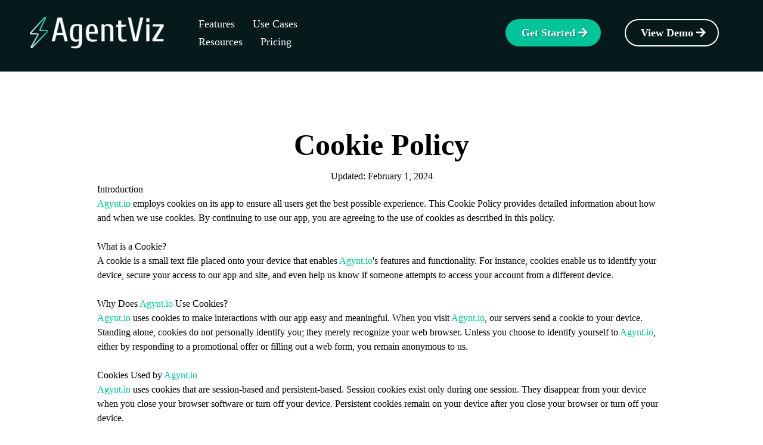

--- FILE ---
content_type: text/html; charset=utf-8
request_url: https://agentviz.ai/cookie-policy
body_size: 43702
content:
<!DOCTYPE html><html  lang="en" data-capo=""><head><meta charset="utf-8">
<meta name="viewport" content="width=device-width, initial-scale=1">
<title>Cookie Policy | Agynt.io</title>
<link rel="preconnect" href="https://fonts.gstatic.com/" crossorigin="anonymous">
<link rel="stylesheet" href="https://fonts.bunny.net/css?family=Lato:100,100i,200,200i,300,300i,400,400i,500,500i,600,600i,700,700i,800,800i,900,900i%7COpen%20Sans:100,100i,200,200i,300,300i,400,400i,500,500i,600,600i,700,700i,800,800i,900,900i%7CMontserrat:100,100i,200,200i,300,300i,400,400i,500,500i,600,600i,700,700i,800,800i,900,900i%7CProza%20Libre:100,100i,200,200i,300,300i,400,400i,500,500i,600,600i,700,700i,800,800i,900,900i%7CNunito:100,100i,200,200i,300,300i,400,400i,500,500i,600,600i,700,700i,800,800i,900,900i%7CFederant:100,100i,200,200i,300,300i,400,400i,500,500i,600,600i,700,700i,800,800i,900,900i%7CMontserrat%20Alternates:100,100i,200,200i,300,300i,400,400i,500,500i,600,600i,700,700i,800,800i,900,900i%7C''''Cuprum'''':100,100i,200,200i,300,300i,400,400i,500,500i,600,600i,700,700i,800,800i,900,900i%7C'''Titillium%20Web''':100,100i,200,200i,300,300i,400,400i,500,500i,600,600i,700,700i,800,800i,900,900i%7C'Titillium%20Web':100,100i,200,200i,300,300i,400,400i,500,500i,600,600i,700,700i,800,800i,900,900i%7CTitillium%20Web:100,100i,200,200i,300,300i,400,400i,500,500i,600,600i,700,700i,800,800i,900,900i%7CCuprum:100,100i,200,200i,300,300i,400,400i,500,500i,600,600i,700,700i,800,800i,900,900i%7CInter:100,100i,200,200i,300,300i,400,400i,500,500i,600,600i,700,700i,800,800i,900,900i&display=swap" media="print" onload="this.media='all'">
<style type="text/css"> 

 :root{ --primary: #37ca37;
--secondary: #188bf6;
--white: #ffffff;
--gray: #cbd5e0;
--black: #000000;
--red: #e93d3d;
--orange: #f6ad55;
--yellow: #faf089;
--green: #9ae6b4;
--teal: #81e6d9;
--malibu: #63b3ed;
--indigo: #757BBD;
--purple: #d6bcfa;
--pink: #fbb6ce;
--transparent: transparent;
--overlay: rgba(0, 0, 0, 0.5);
--color-kotn17wd: #424242;
--color-kotn4ea4: #f5f6ff;
--color-kotn70ak: #00b388;
--color-kotr6nac: #f1fefb;
--color-kotrcix5: #f7f7f8;
--color-kotulq49: #cccccc;
--color-ktl7w1cb: #e5f7f3;
--color-l8djnd7f: #4662EF;
--color-lopt1q24: rgba(47,57,106,0.8);
--color-lrm8updw: #04002F;
--color-lrnprecf: #02C39A;
--arial: 'Arial';
--lato: 'Lato';
--open-sans: 'Open Sans';
--montserrat: 'Montserrat';
--proza-libre: 'Proza Libre';
--nunito: 'Nunito';
--federant: 'Federant';
--montserrat-alternates: 'Montserrat Alternates';
--''''cuprum'''': '''''Cuprum''''';
--'''titillium-web''': ''''Titillium Web'''';
--'titillium-web': ''Titillium Web'';
--headlinefont: ''Titillium Web'';
--contentfont: '''''Cuprum''''';
--text-color: var(--black);
--link-color: var(--color-lrnprecf); } .bg-fixed{bottom:0;top:0;left:0;right:0;position:fixed;overflow:auto;background-color:var(--white)} 
      
      .drop-zone-draggable .hl_main_popup{padding:20px;margin-top:0;border-color:var(--gray);border-width:10px;border-style:solid;background-color:var(--white)}
      
      
#hl_main_popup{padding:20px;margin-top:0;border-color:var(--gray);border-width:10px;border-style:solid;background-color:var(--white);width:720px} /* Highlight Color */
::selection {
    background-color: #02C39A;
    color: #fff;
}

/* Logo Effects */
.logo:hover {
    transform: scale(1.05);
    transition: transform 0.3s ease;
}

/* Button Effects */
.cta_button .button-icon-end {
    display: inline-block;
    transition: transform 0.3s ease;
}

.cta_button:hover .button-icon-end {
    transform: translateX(5px);
}

/* Column Alignment */
.top_align .inner {
    display: flex;
    align-items: flex-start;
}

.top_align .c-column .text-output {
    margin-top: 0;
    padding-top: 0;
}
 /* ---- Global Header styles ----- */  
 :root{--white:#ffffff;--gray:#cbd5e0;--black:#000000;--transparent:transparent;--overlay:rgba(0, 0, 0, 0.5);--color-lrm8updw:#06191B;--color-lrnprecf:#02C39A}.hl_page-preview--content .row-Lwee6ZKkfA,.hl_page-preview--content .section-j_ffxYnkt{padding:10px 0 20px;margin-top:0;margin-bottom:0;background-color:var(--color-lrm8updw);border-color:var(--gray);border-width:1px;border-style:solid}.hl_page-preview--content .row-Lwee6ZKkfA{padding:5px 0;background-color:var(--transparent);border-color:var(--black);border-width:2px;width:100%}.hl_page-preview--content .col-IhyKn3yZE{width:57.6%}.hl_page-preview--content .col-IhyKn3yZE .inner{padding:10px 5px;width:57.6%;margin-bottom:0}.hl_page-preview--content .cnav-menu-x7RzgRMfW,.hl_page-preview--content .col-IhyKn3yZE .inner,.hl_page-preview--content .row-FyiuEVCoB7{margin-top:0;background-color:var(--transparent);border-color:var(--black);border-width:2px;border-style:solid}.hl_page-preview--content .cnav-menu-x7RzgRMfW{font-family:var(--headlinefont);padding:0;mobile-background-color:var(--overlay);color:var(--white);bold-text-color:var(--text-color);italic-text-color:var(--text-color);underline-text-color:var(--text-color);icon-color:var(--color-lrnprecf);secondary-color:var(--color-lrnprecf);nav-menu-item-hover-background-color:var(--white);line-height:1.3em;text-transform:uppercase;letter-spacing:0;text-align:center;nav-menu-item-spacing-x:15px;nav-menu-item-spacing-y:10px;dropdown-background:var(--transparent);dropdown-text-color:var(--white);dropdown-hover-color:var(--color-lrnprecf);dropdown-item-spacing:10px}.hl_page-preview--content .row-FyiuEVCoB7{margin-bottom:0;padding:5px 10px;width:100%}.hl_page-preview--content .col-V4x_6crHDF{width:50.1%}.hl_page-preview--content .col-3S-wNWNkUg .inner,.hl_page-preview--content .col-V4x_6crHDF .inner,.hl_page-preview--content .col-qQ4xKI5lBR .inner{padding:10px 5px;background-color:var(--transparent);width:50.1%;border-color:var(--black);border-width:2px;border-style:solid;margin-top:0;margin-bottom:0}.hl_page-preview--content .cnav-menu-UzxEDFqBRk{font-family:var(--headlinefont);padding:0 20px;margin-top:0;background-color:var(--transparent);mobile-background-color:var(--color-lrm8updw);color:var(--white);bold-text-color:var(--white);italic-text-color:var(--text-color);underline-text-color:var(--text-color);icon-color:var(--white);secondary-color:var(--color-lrnprecf);nav-menu-item-hover-background-color:var(--transparent);line-height:1.3em;text-transform:none;letter-spacing:0;text-align:center;border-color:var(--black);border-width:2px;border-style:solid;nav-menu-item-spacing-x:15px;nav-menu-item-spacing-y:5px;dropdown-background:var(--color-lrm8updw);dropdown-text-color:var(--white);dropdown-hover-color:var(--color-lrnprecf);dropdown-item-spacing:13px}.hl_page-preview--content .col-qQ4xKI5lBR{width:30.7%}.hl_page-preview--content .col-3S-wNWNkUg .inner,.hl_page-preview--content .col-qQ4xKI5lBR .inner{width:30.7%}.hl_page-preview--content .button-LEmy2168q1{margin-top:0;margin-bottom:0;text-align:right}.hl_page-preview--content .cbutton-LEmy2168q1{font-family:var(--contentfont);background-color:var(--color-lrnprecf);color:var(--white);secondary-color:var(--white);text-decoration:none;padding:15px 20px;font-weight:700;border-color:var(--transparent);border-width:2px;border-style:solid;letter-spacing:0;text-transform:none;text-shadow:1px 1px 2px rgba(0,0,0,.4);width:auto%}.hl_page-preview--content .col-3S-wNWNkUg{width:19.2%}.hl_page-preview--content .col-3S-wNWNkUg .inner{width:19.2%}.hl_page-preview--content .button-XNrA_tmDFT{margin-top:0;margin-bottom:0;text-align:left}.hl_page-preview--content .cbutton-XNrA_tmDFT{font-family:var(--contentfont);background-color:var(--transparent);color:var(--white);secondary-color:var(--white);text-decoration:none;padding:15px 20px;font-weight:700;border-color:var(--white);border-width:2px;border-style:solid;letter-spacing:0;text-transform:none;text-shadow:0 0 0 transparent;width:auto%}#section-j_ffxYnkt>.inner{max-width:100%}#col-IhyKn3yZE>.inner{flex-direction:column;justify-content:center;align-items:inherit;flex-wrap:nowrap}.--mobile #nav-menu-x7RzgRMfW .nav-menu{font-size:25px;font-weight:undefined}#nav-menu-x7RzgRMfW .nav-menu{font-size:15px;font-weight:undefined}#nav-menu-popup.nav-menu-x7RzgRMfW .nav-menu-body{background:var(--overlay)}#nav-menu-UzxEDFqBRk .nav-menu li.nav-menu-item,#nav-menu-x7RzgRMfW .nav-menu li.nav-menu-item{display:flex;align-items:center;white-space:nowrap}#nav-menu-x7RzgRMfW .items-cart,#nav-menu-x7RzgRMfW .items-cart-active{color:undefined}#nav-menu-popup.nav-menu-x7RzgRMfW .nav-menu .nav-menu-item a,#nav-menu-x7RzgRMfW .nav-menu .nav-menu-item a{color:var(--white);cursor:pointer;height:inherit;display:flex;align-items:center;padding:10px 15px;transition:all .3s ease}#nav-menu-x7RzgRMfW .nav-menu .nav-menu-item:hover a{color:var(--color-lrnprecf);background:var(--white)}#nav-menu-popup.nav-menu-x7RzgRMfW .nav-menu .nav-menu-item:hover a,#nav-menu-popup.nav-menu-x7RzgRMfW .nav-menu-body .nav-menu .nav-menu-item:hover,#nav-menu-x7RzgRMfW .nav-menu .dropdown-menu .dropdown-item:hover a{color:var(--color-lrnprecf)}.--mobile #nav-menu-x7RzgRMfW .nav-menu .dropdown-menu .dropdown-item{font-size:23px;font-weight:undefined}#nav-menu-popup.nav-menu-x7RzgRMfW .nav-menu{font-size:25px;font-family:var(--headlinefont);font-weight:undefined}#nav-menu-popup.nav-menu-x7RzgRMfW .nav-menu-body .close-menu,#nav-menu-x7RzgRMfW .nav-menu-mobile span::before{color:var(--color-lrnprecf);font-size:25px;font-weight:600}#nav-menu-popup.nav-menu-x7RzgRMfW .nav-menu-body .nav-menu .nav-menu-item{color:var(--white);text-align:center;transition:all .3s ease;font-size:23px;font-weight:undefined}#nav-menu-x7RzgRMfW .nav-menu .dropdown-menu .dropdown-item{font-size:13px;text-align:center;font-weight:undefined}#nav-menu-popup.nav-menu-x7RzgRMfW .nav-menu .nav-dropdown-menu .nav-menu-item:hover a,#nav-menu-x7RzgRMfW .nav-menu .dropdown-menu .dropdown-item a{color:var(--white);background:var(--transparent);padding:10px;transition:all .3s ease}#nav-menu-popup.nav-menu-x7RzgRMfW .nav-menu-body .nav-dropdown-menu .nav-menu-item{background:var(--transparent);font-size:23px;font-weight:undefined}#nav-menu-popup.nav-menu-x7RzgRMfW .nav-menu-body .nav-dropdown-menu .nav-menu-item a{color:var(--white)}#nav-menu-UzxEDFqBRk .nav-menu .dropdown-menu .dropdown-item:hover a,#nav-menu-popup.nav-menu-UzxEDFqBRk .nav-menu .nav-menu-item:hover a,#nav-menu-popup.nav-menu-UzxEDFqBRk .nav-menu-body .nav-menu .nav-menu-item:hover,#nav-menu-popup.nav-menu-x7RzgRMfW .nav-menu-body .nav-dropdown-menu .nav-menu-item:hover a{color:var(--color-lrnprecf)}#nav-menu-x7RzgRMfW .nav-menu-mobile span::before{cursor:pointer;content:"";font-family:"Font Awesome 5 Free"}@media screen and (min-width:0px) and (max-width:480px){.nav-menu-x7RzgRMfW .branding .title{font-size:25px;line-height:1.3em;font-weight:undefined}#nav-menu-x7RzgRMfW .hl-autocomplete-results li{font-size:25px}}@media screen and (min-width:481px) and (max-width:10000px){.nav-menu-x7RzgRMfW .branding .title{font-size:15px;line-height:1.3em;font-weight:undefined}#nav-menu-x7RzgRMfW .hl-autocomplete-results li{font-size:15px}}#nav-menu-x7RzgRMfW strong{font-weight:700}#nav-menu-UzxEDFqBRk em,#nav-menu-UzxEDFqBRk u,#nav-menu-x7RzgRMfW em,#nav-menu-x7RzgRMfW strong,#nav-menu-x7RzgRMfW u{color:var(--text-color)!important}#nav-menu-x7RzgRMfW .hl-autocomplete-input{border:1px solid #cacaca;margin:1px;border-radius:16px}#nav-menu-x7RzgRMfW .hl-autocomplete{font-family:inherit}#nav-menu-x7RzgRMfW .hl-autocomplete-button{background:#fff}#nav-menu-x7RzgRMfW .hl-autocomplete-input-wrapper{color:#000;background-color:#fff}#nav-menu-x7RzgRMfW .hl-autocomplete-results{border:1px solid #cacaca;border-top:none;border-radius:16px;border-top-left-radius:0;border-top-right-radius:0;color:var(--white);background-color:var(--transparent)}#nav-menu-x7RzgRMfW .hl-autocomplete-input:hover{border-width:1.5px;margin:.5px}#nav-menu-x7RzgRMfW .hl-autocomplete-input:focus-within{border-width:2px;margin:0}#col-V4x_6crHDF>.inner{flex-direction:column;justify-content:center;align-items:inherit;flex-wrap:nowrap}#nav-menu-UzxEDFqBRk .nav-menu,.--mobile #nav-menu-UzxEDFqBRk .nav-menu{font-size:18px;font-weight:undefined}#nav-menu-popup.nav-menu-UzxEDFqBRk .nav-menu-body{background:var(--color-lrm8updw)}#nav-menu-UzxEDFqBRk .items-cart,#nav-menu-UzxEDFqBRk .items-cart-active{color:undefined}#nav-menu-UzxEDFqBRk .nav-menu .nav-menu-item a,#nav-menu-popup.nav-menu-UzxEDFqBRk .nav-menu .nav-menu-item a{color:var(--white);cursor:pointer;height:inherit;display:flex;align-items:center;padding:5px 15px;transition:all .3s ease}#nav-menu-UzxEDFqBRk .nav-menu .nav-menu-item:hover a{color:var(--color-lrnprecf);background:var(--transparent)}.--mobile #nav-menu-UzxEDFqBRk .nav-menu .dropdown-menu .dropdown-item{font-size:16px;font-weight:undefined}#nav-menu-popup.nav-menu-UzxEDFqBRk .nav-menu{font-size:18px;font-family:var(--headlinefont);font-weight:undefined}#nav-menu-popup.nav-menu-UzxEDFqBRk .nav-menu-body .close-menu{color:var(--white);font-size:18px;font-weight:600}#nav-menu-popup.nav-menu-UzxEDFqBRk .nav-menu-body .nav-menu .nav-menu-item{color:var(--white);text-align:center;transition:all .3s ease;font-size:16px;font-weight:undefined}#nav-menu-UzxEDFqBRk .nav-menu .dropdown-menu .dropdown-item{font-size:16px;text-align:center;font-weight:undefined}#nav-menu-UzxEDFqBRk .nav-menu .dropdown-menu .dropdown-item a,#nav-menu-popup.nav-menu-UzxEDFqBRk .nav-menu .nav-dropdown-menu .nav-menu-item:hover a{color:var(--white);background:var(--color-lrm8updw);padding:13px;transition:all .3s ease}#nav-menu-popup.nav-menu-UzxEDFqBRk .nav-menu-body .nav-dropdown-menu .nav-menu-item{background:var(--color-lrm8updw);font-size:16px;font-weight:undefined}#nav-menu-popup.nav-menu-UzxEDFqBRk .nav-menu-body .nav-dropdown-menu .nav-menu-item a{color:var(--white)}#nav-menu-popup.nav-menu-UzxEDFqBRk .nav-menu-body .nav-dropdown-menu .nav-menu-item:hover a{color:var(--color-lrnprecf)}#nav-menu-UzxEDFqBRk .nav-menu-mobile span::before{cursor:pointer;color:var(--white);content:"";font-family:"Font Awesome 5 Free";font-size:18px;font-weight:600}@media screen and (min-width:0px) and (max-width:480px){.nav-menu-UzxEDFqBRk .branding .title{font-size:18px;line-height:1.3em;font-weight:undefined}#nav-menu-UzxEDFqBRk .hl-autocomplete-results li{font-size:18px}}@media screen and (min-width:481px) and (max-width:10000px){.nav-menu-UzxEDFqBRk .branding .title{font-size:18px;line-height:1.3em;font-weight:undefined}#nav-menu-UzxEDFqBRk .hl-autocomplete-results li{font-size:18px}}#nav-menu-UzxEDFqBRk strong{color:var(--white)!important;font-weight:700}#nav-menu-UzxEDFqBRk .hl-autocomplete-input{border:1px solid #cacaca;margin:1px;border-radius:16px}#nav-menu-UzxEDFqBRk .hl-autocomplete{font-family:inherit}#nav-menu-UzxEDFqBRk .hl-autocomplete-button{background:#fff}#nav-menu-UzxEDFqBRk .hl-autocomplete-input-wrapper{color:#000;background-color:#fff}#nav-menu-UzxEDFqBRk .hl-autocomplete-results{border:1px solid #cacaca;border-top:none;border-radius:16px;border-top-left-radius:0;border-top-right-radius:0;color:var(--white);background-color:var(--transparent)}#nav-menu-UzxEDFqBRk .hl-autocomplete-input:hover{border-width:1.5px;margin:.5px}#nav-menu-UzxEDFqBRk .hl-autocomplete-input:focus-within{border-width:2px;margin:0}#col-3S-wNWNkUg>.inner,#col-qQ4xKI5lBR>.inner{flex-direction:column;justify-content:center;align-items:inherit;flex-wrap:nowrap}.button-LEmy2168q1 .button-icon-end:before,.button-XNrA_tmDFT .button-icon-end:before{content:"";font-family:"Font Awesome 5 Free";font-weight:700}@media screen and (min-width:481px) and (max-width:10000px){.button-LEmy2168q1 .button-icon-end,.button-LEmy2168q1 .button-icon-start,.button-LEmy2168q1 .main-heading-button{font-size:18px;font-weight:undefined}.button-LEmy2168q1 .button-icon-start{margin-right:5px}.button-LEmy2168q1 .button-icon-end{margin-left:5px}.button-LEmy2168q1 .sub-heading-button{font-size:15px;color:var(--white);font-weight:undefined}}@media screen and (min-width:0px) and (max-width:480px){.button-LEmy2168q1 .button-icon-end,.button-LEmy2168q1 .button-icon-start,.button-LEmy2168q1 .main-heading-button{font-size:15px;font-weight:undefined}.button-LEmy2168q1 .button-icon-start{margin-right:5px}.button-LEmy2168q1 .button-icon-end{margin-left:5px}.button-LEmy2168q1 .sub-heading-button{font-size:14px;color:var(--white);font-weight:undefined}}@media screen and (min-width:481px) and (max-width:10000px){.button-XNrA_tmDFT .button-icon-end,.button-XNrA_tmDFT .button-icon-start,.button-XNrA_tmDFT .main-heading-button{font-size:18px;font-weight:undefined}.button-XNrA_tmDFT .button-icon-start{margin-right:5px}.button-XNrA_tmDFT .button-icon-end{margin-left:5px}.button-XNrA_tmDFT .sub-heading-button{font-size:15px;color:var(--white);font-weight:undefined}}@media screen and (min-width:0px) and (max-width:480px){.button-XNrA_tmDFT .button-icon-end,.button-XNrA_tmDFT .button-icon-start,.button-XNrA_tmDFT .main-heading-button{font-size:15px;font-weight:undefined}.button-XNrA_tmDFT .button-icon-start{margin-right:5px}.button-XNrA_tmDFT .button-icon-end{margin-left:5px}.button-XNrA_tmDFT .sub-heading-button{font-size:14px;color:var(--white);font-weight:undefined}} 
 /* ---- Section styles ----- */ 
:root{--white:#ffffff;--black:#000000;--transparent:transparent;--color-lrnprecf:#02C39A}.hl_page-preview--content .row-nH1LbLDO7k,.hl_page-preview--content .section-m_-xYeaU9{padding:60px 0;margin-top:0;margin-bottom:0;background-color:var(--white);border-color:var(--black);border-width:2px;border-style:solid}.hl_page-preview--content .row-nH1LbLDO7k{padding:5px 0;background-color:var(--transparent);width:85%}.hl_page-preview--content .col-KCzpYowkr5{width:40.7%}.hl_page-preview--content .col-KCzpYowkr5 .inner{padding:5px;width:40.7%;margin-top:0;margin-bottom:20px}.hl_page-preview--content .heading-QXYRoyosvu{margin-top:0;margin-bottom:0}.hl_page-preview--content .cheading-QXYRoyosvu,.hl_page-preview--content .col-KCzpYowkr5 .inner{background-color:var(--transparent);border-color:var(--black);border-width:2px;border-style:solid}.hl_page-preview--content .cheading-QXYRoyosvu{font-family:var(--headlinefont);color:var(--black);icon-color:var(--black);font-weight:400;padding:10px 0;opacity:1;text-shadow:0 0 0 transparent;line-height:1.3em;letter-spacing:0;text-align:center}.hl_page-preview--content .paragraph-8SM2wdI8En{margin-top:0;margin-bottom:20px}.hl_page-preview--content .cparagraph-8SM2wdI8En{font-family:var(--contentfont);background-color:var(--transparent);color:var(--text-color);icon-color:var(--text-color);font-weight:400;padding:0;opacity:1;text-shadow:0 0 0 transparent;border-color:var(--black);border-width:2px;border-style:solid;line-height:1.5em;text-transform:none;letter-spacing:0;text-align:left}.hl_page-preview--content .paragraph-f_r0OMK2Pl{margin-top:0;margin-bottom:0}.hl_page-preview--content .cparagraph-f_r0OMK2Pl{font-family:var(--contentfont);background-color:var(--transparent);color:var(--text-color);icon-color:var(--text-color);font-weight:400;padding:0;opacity:1;text-shadow:0 0 0 transparent;border-color:var(--black);border-width:2px;border-style:solid;line-height:1.3em;letter-spacing:0;text-align:center}#section-m_-xYeaU9>.inner{max-width:1170px}#col-KCzpYowkr5>.inner{flex-direction:column;justify-content:center;align-items:inherit;flex-wrap:nowrap}.heading-QXYRoyosvu,.paragraph-8SM2wdI8En,.paragraph-f_r0OMK2Pl{font-weight:400}.heading-QXYRoyosvu strong{font-weight:700}.heading-QXYRoyosvu em,.heading-QXYRoyosvu strong,.heading-QXYRoyosvu u{color:var(--black)!important}.heading-QXYRoyosvu a,.heading-QXYRoyosvu a *{color:var(--link-color)!important;text-decoration:none}.heading-QXYRoyosvu a:hover,.paragraph-8SM2wdI8En a:hover,.paragraph-f_r0OMK2Pl a:hover{text-decoration:underline}@media screen and (min-width:0px) and (max-width:480px){.heading-QXYRoyosvu h1,.heading-QXYRoyosvu h2,.heading-QXYRoyosvu h3,.heading-QXYRoyosvu h4,.heading-QXYRoyosvu h5,.heading-QXYRoyosvu h6,.heading-QXYRoyosvu ul li,.heading-QXYRoyosvu.text-output{font-size:36px!important}}@media screen and (min-width:481px) and (max-width:10000px){.heading-QXYRoyosvu h1,.heading-QXYRoyosvu h2,.heading-QXYRoyosvu h3,.heading-QXYRoyosvu h4,.heading-QXYRoyosvu h5,.heading-QXYRoyosvu h6,.heading-QXYRoyosvu ul li,.heading-QXYRoyosvu.text-output{font-size:50px!important}}.heading-QXYRoyosvu.text-output h1:first-child:before,.heading-QXYRoyosvu.text-output h2:first-child:before,.heading-QXYRoyosvu.text-output h3:first-child:before,.heading-QXYRoyosvu.text-output h4:first-child:before,.heading-QXYRoyosvu.text-output h5:first-child:before,.heading-QXYRoyosvu.text-output h6:first-child:before,.heading-QXYRoyosvu.text-output p:first-child:before{color:var(--black);content:'\';
    font-family: '';margin-right:5px;font-weight:700}.paragraph-8SM2wdI8En strong{color:var(--black)!important;font-weight:700}.paragraph-8SM2wdI8En em{color:var(--text-color)!important}.paragraph-8SM2wdI8En u{color:var(--color-lrnprecf)!important}.paragraph-8SM2wdI8En a,.paragraph-8SM2wdI8En a *{color:var(--color-lrnprecf)!important;text-decoration:none}@media screen and (min-width:0px) and (max-width:480px){.paragraph-8SM2wdI8En h1,.paragraph-8SM2wdI8En h2,.paragraph-8SM2wdI8En h3,.paragraph-8SM2wdI8En h4,.paragraph-8SM2wdI8En h5,.paragraph-8SM2wdI8En h6,.paragraph-8SM2wdI8En ul li,.paragraph-8SM2wdI8En.text-output{font-size:16px!important}}@media screen and (min-width:481px) and (max-width:10000px){.paragraph-8SM2wdI8En h1,.paragraph-8SM2wdI8En h2,.paragraph-8SM2wdI8En h3,.paragraph-8SM2wdI8En h4,.paragraph-8SM2wdI8En h5,.paragraph-8SM2wdI8En h6,.paragraph-8SM2wdI8En ul li,.paragraph-8SM2wdI8En.text-output{font-size:16px!important}}.paragraph-8SM2wdI8En.text-output h1:first-child:before,.paragraph-8SM2wdI8En.text-output h2:first-child:before,.paragraph-8SM2wdI8En.text-output h3:first-child:before,.paragraph-8SM2wdI8En.text-output h4:first-child:before,.paragraph-8SM2wdI8En.text-output h5:first-child:before,.paragraph-8SM2wdI8En.text-output h6:first-child:before,.paragraph-8SM2wdI8En.text-output p:first-child:before,.paragraph-f_r0OMK2Pl.text-output h1:first-child:before,.paragraph-f_r0OMK2Pl.text-output h2:first-child:before,.paragraph-f_r0OMK2Pl.text-output h3:first-child:before,.paragraph-f_r0OMK2Pl.text-output h4:first-child:before,.paragraph-f_r0OMK2Pl.text-output h5:first-child:before,.paragraph-f_r0OMK2Pl.text-output h6:first-child:before,.paragraph-f_r0OMK2Pl.text-output p:first-child:before{color:var(--text-color);content:'\';
    font-family: '';margin-right:5px;font-weight:700}.paragraph-f_r0OMK2Pl strong{font-weight:700}.paragraph-f_r0OMK2Pl em,.paragraph-f_r0OMK2Pl strong,.paragraph-f_r0OMK2Pl u{color:var(--text-color)!important}.paragraph-f_r0OMK2Pl a,.paragraph-f_r0OMK2Pl a *{color:var(--link-color)!important;text-decoration:none}@media screen and (min-width:0px) and (max-width:480px){.paragraph-f_r0OMK2Pl h1,.paragraph-f_r0OMK2Pl h2,.paragraph-f_r0OMK2Pl h3,.paragraph-f_r0OMK2Pl h4,.paragraph-f_r0OMK2Pl h5,.paragraph-f_r0OMK2Pl h6,.paragraph-f_r0OMK2Pl ul li,.paragraph-f_r0OMK2Pl.text-output{font-size:16px!important}}@media screen and (min-width:481px) and (max-width:10000px){.paragraph-f_r0OMK2Pl h1,.paragraph-f_r0OMK2Pl h2,.paragraph-f_r0OMK2Pl h3,.paragraph-f_r0OMK2Pl h4,.paragraph-f_r0OMK2Pl h5,.paragraph-f_r0OMK2Pl h6,.paragraph-f_r0OMK2Pl ul li,.paragraph-f_r0OMK2Pl.text-output{font-size:16px!important}}
 /* ---- Footer (Mobile) styles ----- */  
 :root{--white:#ffffff;--black:#000000;--green:#9ae6b4;--transparent:transparent;--color-kotn17wd:#424242;--color-lrm8updw:#06191B}.hl_page-preview--content .row-tbb7xOAzZg,.hl_page-preview--content .section-UHQuwNJGO-{padding:100px 10px 60px;margin-top:0;margin-bottom:0;background-color:var(--white);border-color:var(--black);border-width:2px;border-style:solid}.hl_page-preview--content .row-tbb7xOAzZg{padding:10px 0;background-color:var(--transparent);width:100%}.hl_page-preview--content .col-y_pRtjrbJY{width:100%}.hl_page-preview--content .col-qsDiYAvg0N .inner,.hl_page-preview--content .col-yANnTXE0DF .inner,.hl_page-preview--content .col-y_pRtjrbJY .inner{padding:10px 5px;background-color:var(--transparent);width:100%;border-color:var(--black);border-width:2px;border-style:solid;margin-top:0;margin-bottom:0}.hl_page-preview--content .paragraph-Iw9eTMMIwX{margin-top:0;margin-bottom:0}.hl_page-preview--content .cparagraph-Iw9eTMMIwX{font-family:var(--'nunito');background-color:var(--transparent);color:var(--text-color);icon-color:var(--text-color);font-weight:400;padding:0 0 0 10px;opacity:1;text-shadow:0 0 0 transparent;border-color:var(--black);border-width:2px;border-style:solid;line-height:1.3em;letter-spacing:0;text-align:left}.hl_page-preview--content .col-yANnTXE0DF{width:100%}.hl_page-preview--content .button-PAAs9_txEi{margin-top:0;margin-bottom:0;text-align:center}@media screen and (min-width:0px) and (max-width:480px){.hl_page-preview--content .button-PAAs9_txEi{text-align:left}}.hl_page-preview--content .cbutton-PAAs9_txEi{font-family:var(--contentfont);background-color:var(--transparent);color:var(--color-lrm8updw);secondary-color:var(--white);text-decoration:none;padding:15px 0 15px 10px;font-weight:700;border-color:var(--green);border-width:2px;border-style:solid;letter-spacing:0;text-transform:none;text-shadow:0 0 0 transparent;width:auto%}.hl_page-preview--content .button-_8807Rs8dJ{margin-top:0;margin-bottom:0;text-align:center}@media screen and (min-width:0px) and (max-width:480px){.hl_page-preview--content .button-_8807Rs8dJ{text-align:left}}.hl_page-preview--content .cbutton-_8807Rs8dJ{font-family:var(--contentfont);background-color:var(--transparent);color:var(--color-lrm8updw);secondary-color:var(--white);text-decoration:none;padding:15px 0 15px 10px;font-weight:700;border-color:var(--green);border-width:2px;border-style:solid;letter-spacing:0;text-transform:none;text-shadow:0 0 0 transparent;width:auto%}.hl_page-preview--content .col-qsDiYAvg0N{width:100%}.hl_page-preview--content .button-8PT2tZd3V0{margin-top:0;margin-bottom:0;text-align:center}@media screen and (min-width:0px) and (max-width:480px){.hl_page-preview--content .button-8PT2tZd3V0{text-align:left}}.hl_page-preview--content .cbutton-8PT2tZd3V0{font-family:var(--contentfont);background-color:var(--transparent);color:var(--color-lrm8updw);secondary-color:var(--white);text-decoration:none;padding:15px 0 15px 10px;font-weight:700;border-color:var(--green);border-width:2px;border-style:solid;letter-spacing:0;text-transform:none;text-shadow:0 0 0 transparent;width:auto%}.hl_page-preview--content .col-q9CJHo7LFW .inner,.hl_page-preview--content .row-6uPJt-kZzJ{margin-top:0;margin-bottom:0;padding:5px 20px;background-color:var(--transparent);border-color:var(--black);border-width:2px;border-style:solid;width:100%}.hl_page-preview--content .col-q9CJHo7LFW{width:100%}.hl_page-preview--content .col-q9CJHo7LFW .inner{padding:5px}.hl_page-preview--content .paragraph-TPiic18XrL{margin-top:20px;margin-bottom:0}.hl_page-preview--content .cparagraph-TPiic18XrL{font-family:var(--contentfont);background-color:var(--transparent);color:var(--color-lrm8updw);icon-color:var(--color-kotn17wd);font-weight:400;padding:0 0 5px 10px;opacity:1;text-shadow:0 0 0 transparent;border-color:var(--black);border-width:2px;border-style:solid;line-height:1.3em;text-transform:none;letter-spacing:0;text-align:left}@media screen and (min-width:0px) and (max-width:480px){.hl_page-preview--content .cparagraph-TPiic18XrL{text-align:center}}.hl_page-preview--content .row-P4nZuXRaHQ{margin-top:0;margin-bottom:0;padding:10px 0;background-color:var(--transparent);border-color:var(--black);border-width:2px;border-style:solid;width:100%}.hl_page-preview--content .col-8-L_cCH--4{width:100%}.hl_page-preview--content .col--qqMx_0bpG .inner,.hl_page-preview--content .col-5M_CBuNpAu .inner,.hl_page-preview--content .col-6KvUb6KRsm .inner,.hl_page-preview--content .col-8-L_cCH--4 .inner,.hl_page-preview--content .col-PW3bbgTCP_ .inner,.hl_page-preview--content .col-aq_8po6GDe .inner,.hl_page-preview--content .col-dIA0q0gv4R .inner,.hl_page-preview--content .col-e5cyhWJ6d9 .inner,.hl_page-preview--content .col-uVK9ot177N .inner{padding:10px 5px;background-color:var(--transparent);width:100%;border-color:var(--black);border-width:2px;border-style:solid;margin-top:0;margin-bottom:0}.hl_page-preview--content .paragraph-i85oti2PTb{margin-top:0;margin-bottom:0}.hl_page-preview--content .cparagraph-i85oti2PTb{font-family:var(--'nunito');background-color:var(--transparent);color:var(--text-color);icon-color:var(--text-color);font-weight:400;padding:0 0 0 10px;opacity:1;text-shadow:0 0 0 transparent;border-color:var(--black);border-width:2px;border-style:solid;line-height:1.3em;letter-spacing:0;text-align:left}.hl_page-preview--content .col-uVK9ot177N{width:100%}.hl_page-preview--content .button-1mtGp69BEL{margin-top:0;margin-bottom:0;text-align:center}@media screen and (min-width:0px) and (max-width:480px){.hl_page-preview--content .button-1mtGp69BEL{text-align:left}}.hl_page-preview--content .cbutton-1mtGp69BEL{font-family:var(--contentfont);background-color:var(--transparent);color:var(--color-lrm8updw);secondary-color:var(--white);text-decoration:none;padding:15px 0 15px 10px;font-weight:700;border-color:var(--green);border-width:2px;border-style:solid;letter-spacing:0;text-transform:none;text-shadow:0 0 0 transparent;width:auto%}.hl_page-preview--content .row-vn4jnvOdSS{margin-top:0;margin-bottom:0;padding:10px 0;background-color:var(--transparent);border-color:var(--black);border-width:2px;border-style:solid;width:100%}.hl_page-preview--content .col-e5cyhWJ6d9{width:100%}.hl_page-preview--content .paragraph-HwMF2nSKv8{margin-top:0;margin-bottom:0}.hl_page-preview--content .cparagraph-HwMF2nSKv8{font-family:var(--'nunito');background-color:var(--transparent);color:var(--text-color);icon-color:var(--text-color);font-weight:400;padding:0 0 0 10px;opacity:1;text-shadow:0 0 0 transparent;border-color:var(--black);border-width:2px;border-style:solid;line-height:1.3em;letter-spacing:0;text-align:left}.hl_page-preview--content .col-aq_8po6GDe{width:100%}.hl_page-preview--content .button-0nAmUPgEeB{margin-top:0;margin-bottom:0;text-align:center}@media screen and (min-width:0px) and (max-width:480px){.hl_page-preview--content .button-0nAmUPgEeB{text-align:left}}.hl_page-preview--content .cbutton-0nAmUPgEeB{font-family:var(--contentfont);background-color:var(--transparent);color:var(--color-lrm8updw);secondary-color:var(--white);text-decoration:none;padding:15px 0 15px 10px;font-weight:700;border-color:var(--green);border-width:2px;border-style:solid;letter-spacing:0;text-transform:none;text-shadow:0 0 0 transparent;width:auto%}.hl_page-preview--content .button-rYRKOFkokm{margin-top:0;margin-bottom:0;text-align:center}@media screen and (min-width:0px) and (max-width:480px){.hl_page-preview--content .button-rYRKOFkokm{text-align:left}}.hl_page-preview--content .cbutton-rYRKOFkokm{font-family:var(--contentfont);background-color:var(--transparent);color:var(--color-lrm8updw);secondary-color:var(--white);text-decoration:none;padding:15px 0;font-weight:700;border-color:var(--green);border-width:2px;border-style:solid;letter-spacing:0;text-transform:none;text-shadow:0 0 0 transparent;width:auto%}.hl_page-preview--content .row-5CK7O1q-gD{margin-top:0;margin-bottom:0;padding:10px 0;background-color:var(--transparent);border-color:var(--black);border-width:2px;border-style:solid;width:100%}.hl_page-preview--content .col-5M_CBuNpAu{width:100%}.hl_page-preview--content .paragraph-OfmQM75Uin{margin-top:0;margin-bottom:0}.hl_page-preview--content .cparagraph-OfmQM75Uin{font-family:var(--'nunito');background-color:var(--transparent);color:var(--text-color);icon-color:var(--text-color);font-weight:400;padding:0 0 0 10px;opacity:1;text-shadow:0 0 0 transparent;border-color:var(--black);border-width:2px;border-style:solid;line-height:1.3em;letter-spacing:0;text-align:left}.hl_page-preview--content .col--qqMx_0bpG{width:100%}.hl_page-preview--content .button-S1cH9fR9Z0{margin-top:0;margin-bottom:0;text-align:center}@media screen and (min-width:0px) and (max-width:480px){.hl_page-preview--content .button-S1cH9fR9Z0{text-align:left}}.hl_page-preview--content .cbutton-S1cH9fR9Z0{font-family:var(--contentfont);background-color:var(--transparent);color:var(--color-lrm8updw);secondary-color:var(--white);text-decoration:none;padding:15px 0 15px 10px;font-weight:700;border-color:var(--green);border-width:2px;border-style:solid;letter-spacing:0;text-transform:none;text-shadow:0 0 0 transparent;width:auto%}.hl_page-preview--content .col-6KvUb6KRsm{width:100%}.hl_page-preview--content .button-aJlWobfB-r{margin-top:0;margin-bottom:0;text-align:center}@media screen and (min-width:0px) and (max-width:480px){.hl_page-preview--content .button-aJlWobfB-r{text-align:left}}.hl_page-preview--content .cbutton-aJlWobfB-r{font-family:var(--contentfont);background-color:var(--transparent);color:var(--color-lrm8updw);secondary-color:var(--white);text-decoration:none;padding:15px 0 15px 10px;font-weight:700;border-color:var(--green);border-width:2px;border-style:solid;letter-spacing:0;text-transform:none;text-shadow:0 0 0 transparent;width:auto%}.hl_page-preview--content .row-CO4Lytjj5m{margin-top:0;margin-bottom:0;padding:10px 0;background-color:var(--transparent);border-color:var(--black);border-width:2px;border-style:solid;width:100%}.hl_page-preview--content .col-dIA0q0gv4R{width:100%}.hl_page-preview--content .button-042EkV-swh{margin-top:0;margin-bottom:0;text-align:center}@media screen and (min-width:0px) and (max-width:480px){.hl_page-preview--content .button-042EkV-swh{text-align:left}}.hl_page-preview--content .cbutton-042EkV-swh{font-family:var(--contentfont);background-color:var(--transparent);color:var(--color-lrm8updw);secondary-color:var(--white);text-decoration:none;padding:15px 0 15px 10px;font-weight:700;border-color:var(--green);border-width:2px;border-style:solid;letter-spacing:0;text-transform:none;text-shadow:0 0 0 transparent;width:auto%}.hl_page-preview--content .col-PW3bbgTCP_{width:100%}.hl_page-preview--content .button-DByrRPQ6ot{margin-top:0;margin-bottom:0;text-align:center}@media screen and (min-width:0px) and (max-width:480px){.hl_page-preview--content .button-DByrRPQ6ot{text-align:left}}.hl_page-preview--content .cbutton-DByrRPQ6ot{font-family:var(--contentfont);background-color:var(--transparent);color:var(--color-lrm8updw);secondary-color:var(--white);text-decoration:none;padding:15px 0 15px 10px;font-weight:700;border-color:var(--green);border-width:2px;border-style:solid;letter-spacing:0;text-transform:none;text-shadow:0 0 0 transparent;width:auto%}.hl_page-preview--content .button-CkqBqqXGTF{margin-top:0;margin-bottom:0;text-align:center}@media screen and (min-width:0px) and (max-width:480px){.hl_page-preview--content .button-CkqBqqXGTF{text-align:left}}.hl_page-preview--content .cbutton-CkqBqqXGTF{font-family:var(--contentfont);background-color:var(--transparent);color:var(--color-lrm8updw);secondary-color:var(--white);text-decoration:none;padding:15px 0;font-weight:700;border-color:var(--green);border-width:2px;border-style:solid;letter-spacing:0;text-transform:none;text-shadow:0 0 0 transparent;width:auto%}#section-UHQuwNJGO->.inner{max-width:1170px}#col-qsDiYAvg0N>.inner,#col-yANnTXE0DF>.inner,#col-y_pRtjrbJY>.inner{flex-direction:row;justify-content:center;align-items:inherit;flex-wrap:wrap}.paragraph-HwMF2nSKv8,.paragraph-Iw9eTMMIwX,.paragraph-OfmQM75Uin,.paragraph-TPiic18XrL,.paragraph-i85oti2PTb{font-weight:undefined}.paragraph-Iw9eTMMIwX strong{color:var(--black)!important}.paragraph-Iw9eTMMIwX em,.paragraph-Iw9eTMMIwX u{color:var(--text-color)!important}.paragraph-Iw9eTMMIwX a,.paragraph-Iw9eTMMIwX a *{color:var(--link-color)!important;text-decoration:none}.paragraph-HwMF2nSKv8 a:hover,.paragraph-Iw9eTMMIwX a:hover,.paragraph-OfmQM75Uin a:hover,.paragraph-TPiic18XrL a:hover,.paragraph-i85oti2PTb a:hover{text-decoration:underline}@media screen and (min-width:0px) and (max-width:480px){.paragraph-Iw9eTMMIwX h1,.paragraph-Iw9eTMMIwX h2,.paragraph-Iw9eTMMIwX h3,.paragraph-Iw9eTMMIwX h4,.paragraph-Iw9eTMMIwX h5,.paragraph-Iw9eTMMIwX h6,.paragraph-Iw9eTMMIwX ul li,.paragraph-Iw9eTMMIwX.text-output{font-size:20px!important;font-weight:undefined}}@media screen and (min-width:481px) and (max-width:10000px){.paragraph-Iw9eTMMIwX h1,.paragraph-Iw9eTMMIwX h2,.paragraph-Iw9eTMMIwX h3,.paragraph-Iw9eTMMIwX h4,.paragraph-Iw9eTMMIwX h5,.paragraph-Iw9eTMMIwX h6,.paragraph-Iw9eTMMIwX ul li,.paragraph-Iw9eTMMIwX.text-output{font-size:20px!important;font-weight:undefined}}.paragraph-Iw9eTMMIwX.text-output h1:first-child:before,.paragraph-Iw9eTMMIwX.text-output h2:first-child:before,.paragraph-Iw9eTMMIwX.text-output h3:first-child:before,.paragraph-Iw9eTMMIwX.text-output h4:first-child:before,.paragraph-Iw9eTMMIwX.text-output h5:first-child:before,.paragraph-Iw9eTMMIwX.text-output h6:first-child:before,.paragraph-Iw9eTMMIwX.text-output p:first-child:before{color:var(--text-color);content:'\';
    font-family: '';margin-right:5px;font-weight:700}@media screen and (min-width:481px) and (max-width:10000px){.button-PAAs9_txEi .button-icon-end,.button-PAAs9_txEi .button-icon-start,.button-PAAs9_txEi .main-heading-button{font-size:20px;font-weight:undefined}.button-PAAs9_txEi .button-icon-start{margin-right:5px}.button-PAAs9_txEi .button-icon-end{margin-left:5px}.button-PAAs9_txEi .sub-heading-button{font-size:15px;color:var(--white);font-weight:undefined}}@media screen and (min-width:0px) and (max-width:480px){.button-PAAs9_txEi .button-icon-end,.button-PAAs9_txEi .button-icon-start,.button-PAAs9_txEi .main-heading-button{font-size:16px;font-weight:undefined}.button-PAAs9_txEi .button-icon-start{margin-right:5px}.button-PAAs9_txEi .button-icon-end{margin-left:5px}.button-PAAs9_txEi .sub-heading-button{font-size:15px;color:var(--white);font-weight:undefined}}@media screen and (min-width:481px) and (max-width:10000px){.button-_8807Rs8dJ .button-icon-end,.button-_8807Rs8dJ .button-icon-start,.button-_8807Rs8dJ .main-heading-button{font-size:20px;font-weight:undefined}.button-_8807Rs8dJ .button-icon-start{margin-right:5px}.button-_8807Rs8dJ .button-icon-end{margin-left:5px}.button-_8807Rs8dJ .sub-heading-button{font-size:15px;color:var(--white);font-weight:undefined}}@media screen and (min-width:0px) and (max-width:480px){.button-_8807Rs8dJ .button-icon-end,.button-_8807Rs8dJ .button-icon-start,.button-_8807Rs8dJ .main-heading-button{font-size:16px;font-weight:undefined}.button-_8807Rs8dJ .button-icon-start{margin-right:5px}.button-_8807Rs8dJ .button-icon-end{margin-left:5px}.button-_8807Rs8dJ .sub-heading-button{font-size:15px;color:var(--white);font-weight:undefined}}@media screen and (min-width:481px) and (max-width:10000px){.button-8PT2tZd3V0 .button-icon-end,.button-8PT2tZd3V0 .button-icon-start,.button-8PT2tZd3V0 .main-heading-button{font-size:20px;font-weight:undefined}.button-8PT2tZd3V0 .button-icon-start{margin-right:5px}.button-8PT2tZd3V0 .button-icon-end{margin-left:5px}.button-8PT2tZd3V0 .sub-heading-button{font-size:15px;color:var(--white);font-weight:undefined}}@media screen and (min-width:0px) and (max-width:480px){.button-8PT2tZd3V0 .button-icon-end,.button-8PT2tZd3V0 .button-icon-start,.button-8PT2tZd3V0 .main-heading-button{font-size:16px;font-weight:undefined}.button-8PT2tZd3V0 .button-icon-start{margin-right:5px}.button-8PT2tZd3V0 .button-icon-end{margin-left:5px}.button-8PT2tZd3V0 .sub-heading-button{font-size:15px;color:var(--white);font-weight:undefined}}#col-8-L_cCH--4>.inner,#col-q9CJHo7LFW>.inner{flex-direction:column;justify-content:center;align-items:inherit;flex-wrap:nowrap}.paragraph-TPiic18XrL em,.paragraph-TPiic18XrL strong,.paragraph-TPiic18XrL u{color:var(--color-kotn17wd)!important}.paragraph-TPiic18XrL a,.paragraph-TPiic18XrL a *{color:var(--color-kotn17wd)!important;text-decoration:none}@media screen and (min-width:0px) and (max-width:480px){.paragraph-TPiic18XrL h1,.paragraph-TPiic18XrL h2,.paragraph-TPiic18XrL h3,.paragraph-TPiic18XrL h4,.paragraph-TPiic18XrL h5,.paragraph-TPiic18XrL h6,.paragraph-TPiic18XrL ul li,.paragraph-TPiic18XrL.text-output{font-size:16px!important;font-weight:undefined}}@media screen and (min-width:481px) and (max-width:10000px){.paragraph-TPiic18XrL h1,.paragraph-TPiic18XrL h2,.paragraph-TPiic18XrL h3,.paragraph-TPiic18XrL h4,.paragraph-TPiic18XrL h5,.paragraph-TPiic18XrL h6,.paragraph-TPiic18XrL ul li,.paragraph-TPiic18XrL.text-output{font-size:15px!important;font-weight:undefined}}.paragraph-TPiic18XrL.text-output h1:first-child:before,.paragraph-TPiic18XrL.text-output h2:first-child:before,.paragraph-TPiic18XrL.text-output h3:first-child:before,.paragraph-TPiic18XrL.text-output h4:first-child:before,.paragraph-TPiic18XrL.text-output h5:first-child:before,.paragraph-TPiic18XrL.text-output h6:first-child:before,.paragraph-TPiic18XrL.text-output p:first-child:before{color:var(--color-kotn17wd);content:'\';
    font-family: '';margin-right:5px;font-weight:700}.paragraph-HwMF2nSKv8 strong,.paragraph-OfmQM75Uin strong,.paragraph-i85oti2PTb strong{color:var(--black)!important}.paragraph-HwMF2nSKv8 em,.paragraph-HwMF2nSKv8 u,.paragraph-OfmQM75Uin em,.paragraph-OfmQM75Uin u,.paragraph-i85oti2PTb em,.paragraph-i85oti2PTb u{color:var(--text-color)!important}.paragraph-HwMF2nSKv8 a,.paragraph-HwMF2nSKv8 a *,.paragraph-OfmQM75Uin a,.paragraph-OfmQM75Uin a *,.paragraph-i85oti2PTb a,.paragraph-i85oti2PTb a *{color:var(--link-color)!important;text-decoration:none}@media screen and (min-width:0px) and (max-width:480px){.paragraph-i85oti2PTb h1,.paragraph-i85oti2PTb h2,.paragraph-i85oti2PTb h3,.paragraph-i85oti2PTb h4,.paragraph-i85oti2PTb h5,.paragraph-i85oti2PTb h6,.paragraph-i85oti2PTb ul li,.paragraph-i85oti2PTb.text-output{font-size:20px!important;font-weight:undefined}}@media screen and (min-width:481px) and (max-width:10000px){.paragraph-i85oti2PTb h1,.paragraph-i85oti2PTb h2,.paragraph-i85oti2PTb h3,.paragraph-i85oti2PTb h4,.paragraph-i85oti2PTb h5,.paragraph-i85oti2PTb h6,.paragraph-i85oti2PTb ul li,.paragraph-i85oti2PTb.text-output{font-size:20px!important;font-weight:undefined}}.paragraph-HwMF2nSKv8.text-output h1:first-child:before,.paragraph-HwMF2nSKv8.text-output h2:first-child:before,.paragraph-HwMF2nSKv8.text-output h3:first-child:before,.paragraph-HwMF2nSKv8.text-output h4:first-child:before,.paragraph-HwMF2nSKv8.text-output h5:first-child:before,.paragraph-HwMF2nSKv8.text-output h6:first-child:before,.paragraph-HwMF2nSKv8.text-output p:first-child:before,.paragraph-OfmQM75Uin.text-output h1:first-child:before,.paragraph-OfmQM75Uin.text-output h2:first-child:before,.paragraph-OfmQM75Uin.text-output h3:first-child:before,.paragraph-OfmQM75Uin.text-output h4:first-child:before,.paragraph-OfmQM75Uin.text-output h5:first-child:before,.paragraph-OfmQM75Uin.text-output h6:first-child:before,.paragraph-OfmQM75Uin.text-output p:first-child:before,.paragraph-i85oti2PTb.text-output h1:first-child:before,.paragraph-i85oti2PTb.text-output h2:first-child:before,.paragraph-i85oti2PTb.text-output h3:first-child:before,.paragraph-i85oti2PTb.text-output h4:first-child:before,.paragraph-i85oti2PTb.text-output h5:first-child:before,.paragraph-i85oti2PTb.text-output h6:first-child:before,.paragraph-i85oti2PTb.text-output p:first-child:before{color:var(--text-color);content:'\';
    font-family: '';margin-right:5px;font-weight:700}#col-e5cyhWJ6d9>.inner,#col-uVK9ot177N>.inner{flex-direction:row;justify-content:center;align-items:inherit;flex-wrap:wrap}@media screen and (min-width:481px) and (max-width:10000px){.button-1mtGp69BEL .button-icon-end,.button-1mtGp69BEL .button-icon-start,.button-1mtGp69BEL .main-heading-button{font-size:20px;font-weight:undefined}.button-1mtGp69BEL .button-icon-start{margin-right:5px}.button-1mtGp69BEL .button-icon-end{margin-left:5px}.button-1mtGp69BEL .sub-heading-button{font-size:15px;color:var(--white);font-weight:undefined}}@media screen and (min-width:0px) and (max-width:480px){.button-1mtGp69BEL .button-icon-end,.button-1mtGp69BEL .button-icon-start,.button-1mtGp69BEL .main-heading-button{font-size:16px;font-weight:undefined}.button-1mtGp69BEL .button-icon-start{margin-right:5px}.button-1mtGp69BEL .button-icon-end{margin-left:5px}.button-1mtGp69BEL .sub-heading-button{font-size:15px;color:var(--white);font-weight:undefined}}#col-e5cyhWJ6d9>.inner{flex-direction:column;flex-wrap:nowrap}@media screen and (min-width:0px) and (max-width:480px){.paragraph-HwMF2nSKv8 h1,.paragraph-HwMF2nSKv8 h2,.paragraph-HwMF2nSKv8 h3,.paragraph-HwMF2nSKv8 h4,.paragraph-HwMF2nSKv8 h5,.paragraph-HwMF2nSKv8 h6,.paragraph-HwMF2nSKv8 ul li,.paragraph-HwMF2nSKv8.text-output{font-size:20px!important;font-weight:undefined}}@media screen and (min-width:481px) and (max-width:10000px){.paragraph-HwMF2nSKv8 h1,.paragraph-HwMF2nSKv8 h2,.paragraph-HwMF2nSKv8 h3,.paragraph-HwMF2nSKv8 h4,.paragraph-HwMF2nSKv8 h5,.paragraph-HwMF2nSKv8 h6,.paragraph-HwMF2nSKv8 ul li,.paragraph-HwMF2nSKv8.text-output{font-size:20px!important;font-weight:undefined}}#col-5M_CBuNpAu>.inner,#col-aq_8po6GDe>.inner{flex-direction:row;justify-content:center;align-items:inherit;flex-wrap:wrap}@media screen and (min-width:481px) and (max-width:10000px){.button-0nAmUPgEeB .button-icon-end,.button-0nAmUPgEeB .button-icon-start,.button-0nAmUPgEeB .main-heading-button{font-size:20px;font-weight:undefined}.button-0nAmUPgEeB .button-icon-start{margin-right:5px}.button-0nAmUPgEeB .button-icon-end{margin-left:5px}.button-0nAmUPgEeB .sub-heading-button{font-size:15px;color:var(--white);font-weight:undefined}}@media screen and (min-width:0px) and (max-width:480px){.button-0nAmUPgEeB .button-icon-end,.button-0nAmUPgEeB .button-icon-start,.button-0nAmUPgEeB .main-heading-button{font-size:16px;font-weight:undefined}.button-0nAmUPgEeB .button-icon-start{margin-right:5px}.button-0nAmUPgEeB .button-icon-end{margin-left:5px}.button-0nAmUPgEeB .sub-heading-button{font-size:15px;color:var(--white);font-weight:undefined}}@media screen and (min-width:481px) and (max-width:10000px){.button-rYRKOFkokm .button-icon-end,.button-rYRKOFkokm .button-icon-start,.button-rYRKOFkokm .main-heading-button{font-size:20px;font-weight:undefined}.button-rYRKOFkokm .button-icon-start{margin-right:5px}.button-rYRKOFkokm .button-icon-end{margin-left:5px}.button-rYRKOFkokm .sub-heading-button{font-size:15px;color:var(--white);font-weight:undefined}}@media screen and (min-width:0px) and (max-width:480px){.button-rYRKOFkokm .button-icon-end,.button-rYRKOFkokm .button-icon-start,.button-rYRKOFkokm .main-heading-button{font-size:16px;font-weight:undefined}.button-rYRKOFkokm .button-icon-start{margin-right:5px}.button-rYRKOFkokm .button-icon-end{margin-left:5px}.button-rYRKOFkokm .sub-heading-button{font-size:15px;color:var(--white);font-weight:undefined}}#col-5M_CBuNpAu>.inner{flex-direction:column;flex-wrap:nowrap}@media screen and (min-width:0px) and (max-width:480px){.paragraph-OfmQM75Uin h1,.paragraph-OfmQM75Uin h2,.paragraph-OfmQM75Uin h3,.paragraph-OfmQM75Uin h4,.paragraph-OfmQM75Uin h5,.paragraph-OfmQM75Uin h6,.paragraph-OfmQM75Uin ul li,.paragraph-OfmQM75Uin.text-output{font-size:20px!important;font-weight:undefined}}@media screen and (min-width:481px) and (max-width:10000px){.paragraph-OfmQM75Uin h1,.paragraph-OfmQM75Uin h2,.paragraph-OfmQM75Uin h3,.paragraph-OfmQM75Uin h4,.paragraph-OfmQM75Uin h5,.paragraph-OfmQM75Uin h6,.paragraph-OfmQM75Uin ul li,.paragraph-OfmQM75Uin.text-output{font-size:20px!important;font-weight:undefined}}#col--qqMx_0bpG>.inner,#col-6KvUb6KRsm>.inner,#col-PW3bbgTCP_>.inner,#col-dIA0q0gv4R>.inner{flex-direction:row;justify-content:center;align-items:inherit;flex-wrap:wrap}@media screen and (min-width:481px) and (max-width:10000px){.button-S1cH9fR9Z0 .button-icon-end,.button-S1cH9fR9Z0 .button-icon-start,.button-S1cH9fR9Z0 .main-heading-button{font-size:20px;font-weight:undefined}.button-S1cH9fR9Z0 .button-icon-start{margin-right:5px}.button-S1cH9fR9Z0 .button-icon-end{margin-left:5px}.button-S1cH9fR9Z0 .sub-heading-button{font-size:15px;color:var(--white);font-weight:undefined}}@media screen and (min-width:0px) and (max-width:480px){.button-S1cH9fR9Z0 .button-icon-end,.button-S1cH9fR9Z0 .button-icon-start,.button-S1cH9fR9Z0 .main-heading-button{font-size:16px;font-weight:undefined}.button-S1cH9fR9Z0 .button-icon-start{margin-right:5px}.button-S1cH9fR9Z0 .button-icon-end{margin-left:5px}.button-S1cH9fR9Z0 .sub-heading-button{font-size:15px;color:var(--white);font-weight:undefined}}@media screen and (min-width:481px) and (max-width:10000px){.button-aJlWobfB-r .button-icon-end,.button-aJlWobfB-r .button-icon-start,.button-aJlWobfB-r .main-heading-button{font-size:20px;font-weight:undefined}.button-aJlWobfB-r .button-icon-start{margin-right:5px}.button-aJlWobfB-r .button-icon-end{margin-left:5px}.button-aJlWobfB-r .sub-heading-button{font-size:15px;color:var(--white);font-weight:undefined}}@media screen and (min-width:0px) and (max-width:480px){.button-aJlWobfB-r .button-icon-end,.button-aJlWobfB-r .button-icon-start,.button-aJlWobfB-r .main-heading-button{font-size:16px;font-weight:undefined}.button-aJlWobfB-r .button-icon-start{margin-right:5px}.button-aJlWobfB-r .button-icon-end{margin-left:5px}.button-aJlWobfB-r .sub-heading-button{font-size:15px;color:var(--white);font-weight:undefined}}@media screen and (min-width:481px) and (max-width:10000px){.button-042EkV-swh .button-icon-end,.button-042EkV-swh .button-icon-start,.button-042EkV-swh .main-heading-button{font-size:20px;font-weight:undefined}.button-042EkV-swh .button-icon-start{margin-right:5px}.button-042EkV-swh .button-icon-end{margin-left:5px}.button-042EkV-swh .sub-heading-button{font-size:15px;color:var(--white);font-weight:undefined}}@media screen and (min-width:0px) and (max-width:480px){.button-042EkV-swh .button-icon-end,.button-042EkV-swh .button-icon-start,.button-042EkV-swh .main-heading-button{font-size:16px;font-weight:undefined}.button-042EkV-swh .button-icon-start{margin-right:5px}.button-042EkV-swh .button-icon-end{margin-left:5px}.button-042EkV-swh .sub-heading-button{font-size:15px;color:var(--white);font-weight:undefined}}@media screen and (min-width:481px) and (max-width:10000px){.button-DByrRPQ6ot .button-icon-end,.button-DByrRPQ6ot .button-icon-start,.button-DByrRPQ6ot .main-heading-button{font-size:20px;font-weight:undefined}.button-DByrRPQ6ot .button-icon-start{margin-right:5px}.button-DByrRPQ6ot .button-icon-end{margin-left:5px}.button-DByrRPQ6ot .sub-heading-button{font-size:15px;color:var(--white);font-weight:undefined}}@media screen and (min-width:0px) and (max-width:480px){.button-DByrRPQ6ot .button-icon-end,.button-DByrRPQ6ot .button-icon-start,.button-DByrRPQ6ot .main-heading-button{font-size:16px;font-weight:undefined}.button-DByrRPQ6ot .button-icon-start{margin-right:5px}.button-DByrRPQ6ot .button-icon-end{margin-left:5px}.button-DByrRPQ6ot .sub-heading-button{font-size:15px;color:var(--white);font-weight:undefined}}@media screen and (min-width:481px) and (max-width:10000px){.button-CkqBqqXGTF .button-icon-end,.button-CkqBqqXGTF .button-icon-start,.button-CkqBqqXGTF .main-heading-button{font-size:20px;font-weight:undefined}.button-CkqBqqXGTF .button-icon-start{margin-right:5px}.button-CkqBqqXGTF .button-icon-end{margin-left:5px}.button-CkqBqqXGTF .sub-heading-button{font-size:15px;color:var(--white);font-weight:undefined}}@media screen and (min-width:0px) and (max-width:480px){.button-CkqBqqXGTF .button-icon-end,.button-CkqBqqXGTF .button-icon-start,.button-CkqBqqXGTF .main-heading-button{font-size:16px;font-weight:undefined}.button-CkqBqqXGTF .button-icon-start{margin-right:5px}.button-CkqBqqXGTF .button-icon-end{margin-left:5px}.button-CkqBqqXGTF .sub-heading-button{font-size:15px;color:var(--white);font-weight:undefined}}
 /* ---- Footer styles ----- */  
 :root{--white:#ffffff;--black:#000000;--transparent:transparent;--color-kotn17wd:#424242;--color-lrm8updw:#06191B;--color-lrnprecf:#02C39A}.hl_page-preview--content .row-OkcuLxGTVB,.hl_page-preview--content .section-5tu3IKlIn{padding:140px 0 40px;margin-top:0;margin-bottom:0;background-color:var(--white);border-color:var(--black);border-width:2px;border-style:solid}.hl_page-preview--content .row-OkcuLxGTVB{padding:5px 20px;background-color:var(--transparent);width:100%}.hl_page-preview--content .col-N-JPqwV_V{width:100%}.hl_page-preview--content .col-N-JPqwV_V .inner{padding:5px;width:100%;margin-top:0;margin-bottom:0}.hl_page-preview--content .paragraph-q0--Jd1Pv{margin-top:15px;margin-bottom:0}.hl_page-preview--content .col-N-JPqwV_V .inner,.hl_page-preview--content .cparagraph-q0--Jd1Pv{background-color:var(--transparent);border-color:var(--black);border-width:2px;border-style:solid}.hl_page-preview--content .cparagraph-q0--Jd1Pv{font-family:var(--contentfont);color:var(--color-lrm8updw);icon-color:var(--color-kotn17wd);font-weight:400;padding:0 0 5px 10px;opacity:1;text-shadow:0 0 0 transparent;line-height:1.3em;text-transform:none;letter-spacing:0;text-align:left}.hl_page-preview--content .cnav-menu-kvcOSq5fH_,.hl_page-preview--content .row-4LVhtn_U7l{margin-top:0;background-color:var(--transparent);border-color:var(--black);border-width:2px;border-style:solid}.hl_page-preview--content .cnav-menu-kvcOSq5fH_{font-family:var(--contentfont);padding:5px 0;mobile-background-color:var(--white);color:var(--color-lrm8updw);bold-text-color:var(--text-color);italic-text-color:var(--text-color);underline-text-color:var(--text-color);icon-color:var(--text-color);secondary-color:var(--color-lrnprecf);nav-menu-item-hover-background-color:var(--transparent);line-height:0;text-transform:none;letter-spacing:0;text-align:center;nav-menu-item-spacing-x:16px;nav-menu-item-spacing-y:22px;dropdown-background:var(--white);dropdown-text-color:var(--black);dropdown-hover-color:var(--black);dropdown-item-spacing:10px}.hl_page-preview--content .row-4LVhtn_U7l{margin-bottom:0;padding:15px 0;width:100%}.hl_page-preview--content .col-_Jag169HC6{width:100%}.hl_page-preview--content .col-0ZI92wabjg .inner,.hl_page-preview--content .col-HHfp7CZu91 .inner,.hl_page-preview--content .col-_Jag169HC6 .inner,.hl_page-preview--content .col-s1DVSeCki4 .inner{padding:0 5px 40px;background-color:var(--transparent);width:100%;border-color:var(--black);border-width:2px;border-style:solid;margin-top:0;margin-bottom:0}.hl_page-preview--content .paragraph-n0qeD74Brl{margin-top:0;margin-bottom:0}.hl_page-preview--content .cparagraph-n0qeD74Brl{font-family:var(--headlinefont);background-color:var(--transparent);color:var(--text-color);icon-color:var(--text-color);font-weight:400;padding:0;opacity:1;text-shadow:0 0 0 transparent;border-color:var(--black);border-width:2px;border-style:solid;line-height:1.3em;letter-spacing:0;text-align:left}.hl_page-preview--content .cnav-menu-S_uakc80oI,.hl_page-preview--content .cnav-menu-cfgENfsRJm,.hl_page-preview--content .cnav-menu-ysd5M1JXtl{font-family:var(--contentfont);padding:5px 0;margin-top:0;background-color:var(--transparent);mobile-background-color:var(--white);color:var(--color-lrm8updw);bold-text-color:var(--text-color);italic-text-color:var(--text-color);underline-text-color:var(--text-color);icon-color:var(--text-color);secondary-color:var(--color-lrnprecf);nav-menu-item-hover-background-color:var(--transparent);line-height:1.3em;text-transform:none;letter-spacing:0;text-align:center;border-color:var(--black);border-width:2px;border-style:solid;nav-menu-item-spacing-x:5px;nav-menu-item-spacing-y:5px;dropdown-background:var(--white);dropdown-text-color:var(--black);dropdown-hover-color:var(--black);dropdown-item-spacing:10px}.hl_page-preview--content .col-HHfp7CZu91{width:100%}.hl_page-preview--content .paragraph-e0fxyPD7zW{margin-top:0;margin-bottom:0}.hl_page-preview--content .cnav-menu-LEI2oTCL2c,.hl_page-preview--content .cparagraph-e0fxyPD7zW{background-color:var(--transparent);icon-color:var(--text-color);line-height:1.3em;letter-spacing:0;border-color:var(--black);border-width:2px;border-style:solid}.hl_page-preview--content .cparagraph-e0fxyPD7zW{font-family:var(--headlinefont);color:var(--text-color);font-weight:400;padding:0;opacity:1;text-shadow:0 0 0 transparent;text-align:left}.hl_page-preview--content .cnav-menu-LEI2oTCL2c{font-family:var(--contentfont);padding:5px 0;margin-top:0;mobile-background-color:var(--white);color:var(--color-lrm8updw);bold-text-color:var(--text-color);italic-text-color:var(--text-color);underline-text-color:var(--text-color);secondary-color:var(--color-lrnprecf);nav-menu-item-hover-background-color:var(--transparent);text-transform:none;text-align:center;nav-menu-item-spacing-x:5px;nav-menu-item-spacing-y:5px;dropdown-background:var(--white);dropdown-text-color:var(--black);dropdown-hover-color:var(--black);dropdown-item-spacing:10px}.hl_page-preview--content .col-s1DVSeCki4{width:100%}.hl_page-preview--content .paragraph-DO3sDaQwR_{margin-top:0;margin-bottom:0}.hl_page-preview--content .cnav-menu-HyFIkTdQX9,.hl_page-preview--content .cnav-menu-VnjVl1DMNl,.hl_page-preview--content .cparagraph-DO3sDaQwR_{background-color:var(--transparent);icon-color:var(--text-color);line-height:1.3em;letter-spacing:0;border-color:var(--black);border-width:2px;border-style:solid}.hl_page-preview--content .cparagraph-DO3sDaQwR_{font-family:var(--headlinefont);color:var(--text-color);font-weight:400;padding:0;opacity:1;text-shadow:0 0 0 transparent;text-align:left}.hl_page-preview--content .cnav-menu-HyFIkTdQX9,.hl_page-preview--content .cnav-menu-VnjVl1DMNl{font-family:var(--contentfont);padding:5px 0;margin-top:0;mobile-background-color:var(--white);color:var(--color-lrm8updw);bold-text-color:var(--text-color);italic-text-color:var(--text-color);underline-text-color:var(--text-color);secondary-color:var(--color-lrnprecf);nav-menu-item-hover-background-color:var(--transparent);text-transform:none;text-align:center;nav-menu-item-spacing-x:5px;nav-menu-item-spacing-y:5px;dropdown-background:var(--white);dropdown-text-color:var(--black);dropdown-hover-color:var(--black);dropdown-item-spacing:10px}.hl_page-preview--content .col-0ZI92wabjg{width:100%}.hl_page-preview--content .paragraph-jAG_l4IWZ3{margin-top:0;margin-bottom:0}.hl_page-preview--content .cnav-menu-MqfYLKnZbn,.hl_page-preview--content .cnav-menu-t-XclXOWmr,.hl_page-preview--content .cparagraph-jAG_l4IWZ3{background-color:var(--transparent);icon-color:var(--text-color);line-height:1.3em;letter-spacing:0;border-color:var(--black);border-width:2px;border-style:solid}.hl_page-preview--content .cparagraph-jAG_l4IWZ3{font-family:var(--headlinefont);color:var(--text-color);font-weight:400;padding:0;opacity:1;text-shadow:0 0 0 transparent;text-align:left}.hl_page-preview--content .cnav-menu-MqfYLKnZbn,.hl_page-preview--content .cnav-menu-t-XclXOWmr{font-family:var(--contentfont);padding:5px 0;margin-top:0;mobile-background-color:var(--white);color:var(--color-lrm8updw);bold-text-color:var(--text-color);italic-text-color:var(--text-color);underline-text-color:var(--text-color);secondary-color:var(--color-lrnprecf);nav-menu-item-hover-background-color:var(--transparent);text-transform:none;text-align:center;nav-menu-item-spacing-x:5px;nav-menu-item-spacing-y:5px;dropdown-background:var(--white);dropdown-text-color:var(--black);dropdown-hover-color:var(--black);dropdown-item-spacing:10px}#section-5tu3IKlIn>.inner{max-width:1170px}#col-N-JPqwV_V>.inner{flex-direction:row;justify-content:center;align-items:inherit;flex-wrap:wrap}.paragraph-DO3sDaQwR_,.paragraph-e0fxyPD7zW,.paragraph-jAG_l4IWZ3,.paragraph-n0qeD74Brl,.paragraph-q0--Jd1Pv{font-weight:undefined}.paragraph-q0--Jd1Pv em,.paragraph-q0--Jd1Pv strong,.paragraph-q0--Jd1Pv u{color:var(--color-kotn17wd)!important}.paragraph-q0--Jd1Pv a,.paragraph-q0--Jd1Pv a *{color:var(--color-kotn17wd)!important;text-decoration:none}.paragraph-DO3sDaQwR_ a:hover,.paragraph-e0fxyPD7zW a:hover,.paragraph-jAG_l4IWZ3 a:hover,.paragraph-n0qeD74Brl a:hover,.paragraph-q0--Jd1Pv a:hover{text-decoration:underline}@media screen and (min-width:0px) and (max-width:480px){.paragraph-q0--Jd1Pv h1,.paragraph-q0--Jd1Pv h2,.paragraph-q0--Jd1Pv h3,.paragraph-q0--Jd1Pv h4,.paragraph-q0--Jd1Pv h5,.paragraph-q0--Jd1Pv h6,.paragraph-q0--Jd1Pv ul li,.paragraph-q0--Jd1Pv.text-output{font-size:14px!important;font-weight:undefined}}@media screen and (min-width:481px) and (max-width:10000px){.paragraph-q0--Jd1Pv h1,.paragraph-q0--Jd1Pv h2,.paragraph-q0--Jd1Pv h3,.paragraph-q0--Jd1Pv h4,.paragraph-q0--Jd1Pv h5,.paragraph-q0--Jd1Pv h6,.paragraph-q0--Jd1Pv ul li,.paragraph-q0--Jd1Pv.text-output{font-size:18px!important;font-weight:undefined}}.paragraph-q0--Jd1Pv.text-output h1:first-child:before,.paragraph-q0--Jd1Pv.text-output h2:first-child:before,.paragraph-q0--Jd1Pv.text-output h3:first-child:before,.paragraph-q0--Jd1Pv.text-output h4:first-child:before,.paragraph-q0--Jd1Pv.text-output h5:first-child:before,.paragraph-q0--Jd1Pv.text-output h6:first-child:before,.paragraph-q0--Jd1Pv.text-output p:first-child:before{color:var(--color-kotn17wd);content:'\';
    font-family: '';margin-right:5px;font-weight:700}#nav-menu-kvcOSq5fH_ .nav-menu,.--mobile #nav-menu-kvcOSq5fH_ .nav-menu{font-size:18px;font-weight:undefined}#nav-menu-popup.nav-menu-kvcOSq5fH_ .nav-menu-body{background:var(--white)}#nav-menu-HyFIkTdQX9 .nav-menu li.nav-menu-item,#nav-menu-LEI2oTCL2c .nav-menu li.nav-menu-item,#nav-menu-MqfYLKnZbn .nav-menu li.nav-menu-item,#nav-menu-S_uakc80oI .nav-menu li.nav-menu-item,#nav-menu-VnjVl1DMNl .nav-menu li.nav-menu-item,#nav-menu-cfgENfsRJm .nav-menu li.nav-menu-item,#nav-menu-kvcOSq5fH_ .nav-menu li.nav-menu-item,#nav-menu-t-XclXOWmr .nav-menu li.nav-menu-item,#nav-menu-ysd5M1JXtl .nav-menu li.nav-menu-item{display:flex;align-items:center;white-space:nowrap}#nav-menu-kvcOSq5fH_ .items-cart,#nav-menu-kvcOSq5fH_ .items-cart-active{color:undefined}#nav-menu-kvcOSq5fH_ .nav-menu .nav-menu-item a,#nav-menu-popup.nav-menu-kvcOSq5fH_ .nav-menu .nav-menu-item a{color:var(--color-lrm8updw);cursor:pointer;height:inherit;display:flex;align-items:center;padding:22px 16px;transition:all .3s ease}#nav-menu-kvcOSq5fH_ .nav-menu .nav-menu-item:hover a{color:var(--color-lrnprecf);background:var(--transparent)}#nav-menu-popup.nav-menu-kvcOSq5fH_ .nav-menu .nav-menu-item:hover a,#nav-menu-popup.nav-menu-kvcOSq5fH_ .nav-menu-body .nav-menu .nav-menu-item:hover{color:var(--color-lrnprecf)}.--mobile #nav-menu-kvcOSq5fH_ .nav-menu .dropdown-menu .dropdown-item{font-size:16px;font-weight:undefined}#nav-menu-popup.nav-menu-kvcOSq5fH_ .nav-menu{font-size:18px;font-family:var(--contentfont);font-weight:undefined}#nav-menu-kvcOSq5fH_ .nav-menu-mobile span::before,#nav-menu-popup.nav-menu-kvcOSq5fH_ .nav-menu-body .close-menu{color:var(--text-color);font-size:18px;font-weight:600}#nav-menu-popup.nav-menu-kvcOSq5fH_ .nav-menu-body .nav-menu .nav-menu-item{color:var(--color-lrm8updw);text-align:center;transition:all .3s ease;font-size:16px;font-weight:undefined}#nav-menu-kvcOSq5fH_ .nav-menu .dropdown-menu .dropdown-item{font-size:16px;text-align:center;font-weight:undefined}#nav-menu-kvcOSq5fH_ .nav-menu .dropdown-menu .dropdown-item a,#nav-menu-popup.nav-menu-kvcOSq5fH_ .nav-menu .nav-dropdown-menu .nav-menu-item:hover a{color:var(--black);background:var(--white);padding:10px;transition:all .3s ease}#nav-menu-kvcOSq5fH_ .nav-menu .dropdown-menu .dropdown-item:hover a,#nav-menu-popup.nav-menu-kvcOSq5fH_ .nav-menu-body .nav-dropdown-menu .nav-menu-item a,#nav-menu-popup.nav-menu-kvcOSq5fH_ .nav-menu-body .nav-dropdown-menu .nav-menu-item:hover a{color:var(--black)}#nav-menu-popup.nav-menu-kvcOSq5fH_ .nav-menu-body .nav-dropdown-menu .nav-menu-item{background:var(--white);font-size:16px;font-weight:undefined}#nav-menu-kvcOSq5fH_ .nav-menu-mobile span::before{cursor:pointer;content:"";font-family:"Font Awesome 5 Free"}@media screen and (min-width:0px) and (max-width:480px){.nav-menu-kvcOSq5fH_ .branding .title{font-size:18px;line-height:0;font-weight:undefined}#nav-menu-kvcOSq5fH_ .hl-autocomplete-results li{font-size:18px}}@media screen and (min-width:481px) and (max-width:10000px){.nav-menu-kvcOSq5fH_ .branding .title{font-size:18px;line-height:0;font-weight:undefined}#nav-menu-kvcOSq5fH_ .hl-autocomplete-results li{font-size:18px}}#nav-menu-kvcOSq5fH_ strong{font-weight:700}#nav-menu-kvcOSq5fH_ em,#nav-menu-kvcOSq5fH_ strong,#nav-menu-kvcOSq5fH_ u,.paragraph-n0qeD74Brl em,.paragraph-n0qeD74Brl u{color:var(--text-color)!important}#nav-menu-kvcOSq5fH_ .hl-autocomplete-input{border:1px solid #cacaca;margin:1px;border-radius:16px}#nav-menu-kvcOSq5fH_ .hl-autocomplete{font-family:inherit}#nav-menu-kvcOSq5fH_ .hl-autocomplete-button{background:#fff}#nav-menu-kvcOSq5fH_ .hl-autocomplete-input-wrapper{color:#000;background-color:#fff}#nav-menu-kvcOSq5fH_ .hl-autocomplete-results{border:1px solid #cacaca;border-top:none;border-radius:16px;border-top-left-radius:0;border-top-right-radius:0;color:var(--color-lrm8updw);background-color:var(--transparent)}#nav-menu-kvcOSq5fH_ .hl-autocomplete-input:hover{border-width:1.5px;margin:.5px}#nav-menu-kvcOSq5fH_ .hl-autocomplete-input:focus-within{border-width:2px;margin:0}#col-_Jag169HC6>.inner{flex-direction:column;justify-content:center;align-items:inherit;flex-wrap:nowrap}.paragraph-DO3sDaQwR_ strong,.paragraph-e0fxyPD7zW strong,.paragraph-jAG_l4IWZ3 strong,.paragraph-n0qeD74Brl strong{color:var(--color-lrm8updw)!important}.paragraph-DO3sDaQwR_ a,.paragraph-DO3sDaQwR_ a *,.paragraph-e0fxyPD7zW a,.paragraph-e0fxyPD7zW a *,.paragraph-jAG_l4IWZ3 a,.paragraph-jAG_l4IWZ3 a *,.paragraph-n0qeD74Brl a,.paragraph-n0qeD74Brl a *{color:var(--link-color)!important;text-decoration:none}@media screen and (min-width:0px) and (max-width:480px){.paragraph-n0qeD74Brl h1,.paragraph-n0qeD74Brl h2,.paragraph-n0qeD74Brl h3,.paragraph-n0qeD74Brl h4,.paragraph-n0qeD74Brl h5,.paragraph-n0qeD74Brl h6,.paragraph-n0qeD74Brl ul li,.paragraph-n0qeD74Brl.text-output{font-size:19px!important;font-weight:undefined}}@media screen and (min-width:481px) and (max-width:10000px){.paragraph-n0qeD74Brl h1,.paragraph-n0qeD74Brl h2,.paragraph-n0qeD74Brl h3,.paragraph-n0qeD74Brl h4,.paragraph-n0qeD74Brl h5,.paragraph-n0qeD74Brl h6,.paragraph-n0qeD74Brl ul li,.paragraph-n0qeD74Brl.text-output{font-size:25px!important;font-weight:undefined}}.paragraph-DO3sDaQwR_.text-output h1:first-child:before,.paragraph-DO3sDaQwR_.text-output h2:first-child:before,.paragraph-DO3sDaQwR_.text-output h3:first-child:before,.paragraph-DO3sDaQwR_.text-output h4:first-child:before,.paragraph-DO3sDaQwR_.text-output h5:first-child:before,.paragraph-DO3sDaQwR_.text-output h6:first-child:before,.paragraph-DO3sDaQwR_.text-output p:first-child:before,.paragraph-e0fxyPD7zW.text-output h1:first-child:before,.paragraph-e0fxyPD7zW.text-output h2:first-child:before,.paragraph-e0fxyPD7zW.text-output h3:first-child:before,.paragraph-e0fxyPD7zW.text-output h4:first-child:before,.paragraph-e0fxyPD7zW.text-output h5:first-child:before,.paragraph-e0fxyPD7zW.text-output h6:first-child:before,.paragraph-e0fxyPD7zW.text-output p:first-child:before,.paragraph-jAG_l4IWZ3.text-output h1:first-child:before,.paragraph-jAG_l4IWZ3.text-output h2:first-child:before,.paragraph-jAG_l4IWZ3.text-output h3:first-child:before,.paragraph-jAG_l4IWZ3.text-output h4:first-child:before,.paragraph-jAG_l4IWZ3.text-output h5:first-child:before,.paragraph-jAG_l4IWZ3.text-output h6:first-child:before,.paragraph-jAG_l4IWZ3.text-output p:first-child:before,.paragraph-n0qeD74Brl.text-output h1:first-child:before,.paragraph-n0qeD74Brl.text-output h2:first-child:before,.paragraph-n0qeD74Brl.text-output h3:first-child:before,.paragraph-n0qeD74Brl.text-output h4:first-child:before,.paragraph-n0qeD74Brl.text-output h5:first-child:before,.paragraph-n0qeD74Brl.text-output h6:first-child:before,.paragraph-n0qeD74Brl.text-output p:first-child:before{color:var(--text-color);content:'\';
    font-family: '';margin-right:5px;font-weight:700}#nav-menu-S_uakc80oI .nav-menu,.--mobile #nav-menu-S_uakc80oI .nav-menu{font-size:18px;font-weight:undefined}#nav-menu-popup.nav-menu-S_uakc80oI .nav-menu-body{background:var(--white)}#nav-menu-S_uakc80oI .items-cart,#nav-menu-S_uakc80oI .items-cart-active{color:undefined}#nav-menu-S_uakc80oI .nav-menu .nav-menu-item a,#nav-menu-popup.nav-menu-S_uakc80oI .nav-menu .nav-menu-item a{color:var(--color-lrm8updw);cursor:pointer;height:inherit;display:flex;align-items:center;padding:5px;transition:all .3s ease}#nav-menu-S_uakc80oI .nav-menu .nav-menu-item:hover a{color:var(--color-lrnprecf);background:var(--transparent)}#nav-menu-popup.nav-menu-S_uakc80oI .nav-menu .nav-menu-item:hover a,#nav-menu-popup.nav-menu-S_uakc80oI .nav-menu-body .nav-menu .nav-menu-item:hover{color:var(--color-lrnprecf)}.--mobile #nav-menu-S_uakc80oI .nav-menu .dropdown-menu .dropdown-item{font-size:16px;font-weight:undefined}#nav-menu-popup.nav-menu-S_uakc80oI .nav-menu{font-size:18px;font-family:var(--contentfont);font-weight:undefined}#nav-menu-S_uakc80oI .nav-menu-mobile span::before,#nav-menu-popup.nav-menu-S_uakc80oI .nav-menu-body .close-menu{color:var(--text-color);font-size:18px;font-weight:600}#nav-menu-popup.nav-menu-S_uakc80oI .nav-menu-body .nav-menu .nav-menu-item{color:var(--color-lrm8updw);text-align:center;transition:all .3s ease;font-size:16px;font-weight:undefined}#nav-menu-S_uakc80oI .nav-menu .dropdown-menu .dropdown-item{font-size:16px;text-align:center;font-weight:undefined}#nav-menu-S_uakc80oI .nav-menu .dropdown-menu .dropdown-item a,#nav-menu-popup.nav-menu-S_uakc80oI .nav-menu .nav-dropdown-menu .nav-menu-item:hover a{color:var(--black);background:var(--white);padding:10px;transition:all .3s ease}#nav-menu-S_uakc80oI .nav-menu .dropdown-menu .dropdown-item:hover a,#nav-menu-popup.nav-menu-S_uakc80oI .nav-menu-body .nav-dropdown-menu .nav-menu-item a,#nav-menu-popup.nav-menu-S_uakc80oI .nav-menu-body .nav-dropdown-menu .nav-menu-item:hover a{color:var(--black)}#nav-menu-popup.nav-menu-S_uakc80oI .nav-menu-body .nav-dropdown-menu .nav-menu-item{background:var(--white);font-size:16px;font-weight:undefined}#nav-menu-S_uakc80oI .nav-menu-mobile span::before{cursor:pointer;content:"";font-family:"Font Awesome 5 Free"}@media screen and (min-width:0px) and (max-width:480px){.nav-menu-S_uakc80oI .branding .title{font-size:18px;line-height:1.3em;font-weight:undefined}#nav-menu-S_uakc80oI .hl-autocomplete-results li{font-size:18px}}@media screen and (min-width:481px) and (max-width:10000px){.nav-menu-S_uakc80oI .branding .title{font-size:18px;line-height:1.3em;font-weight:undefined}#nav-menu-S_uakc80oI .hl-autocomplete-results li{font-size:18px}}#nav-menu-S_uakc80oI strong{font-weight:700}#nav-menu-S_uakc80oI em,#nav-menu-S_uakc80oI strong,#nav-menu-S_uakc80oI u{color:var(--text-color)!important}#nav-menu-S_uakc80oI .hl-autocomplete-input{border:1px solid #cacaca;margin:1px;border-radius:16px}#nav-menu-S_uakc80oI .hl-autocomplete{font-family:inherit}#nav-menu-S_uakc80oI .hl-autocomplete-button{background:#fff}#nav-menu-S_uakc80oI .hl-autocomplete-input-wrapper{color:#000;background-color:#fff}#nav-menu-S_uakc80oI .hl-autocomplete-results{border:1px solid #cacaca;border-top:none;border-radius:16px;border-top-left-radius:0;border-top-right-radius:0;color:var(--color-lrm8updw);background-color:var(--transparent)}#nav-menu-S_uakc80oI .hl-autocomplete-input:hover{border-width:1.5px;margin:.5px}#nav-menu-S_uakc80oI .hl-autocomplete-input:focus-within{border-width:2px;margin:0}#nav-menu-ysd5M1JXtl .nav-menu,.--mobile #nav-menu-ysd5M1JXtl .nav-menu{font-size:18px;font-weight:undefined}#nav-menu-popup.nav-menu-ysd5M1JXtl .nav-menu-body{background:var(--white)}#nav-menu-ysd5M1JXtl .items-cart,#nav-menu-ysd5M1JXtl .items-cart-active{color:undefined}#nav-menu-popup.nav-menu-ysd5M1JXtl .nav-menu .nav-menu-item a,#nav-menu-ysd5M1JXtl .nav-menu .nav-menu-item a{color:var(--color-lrm8updw);cursor:pointer;height:inherit;display:flex;align-items:center;padding:5px;transition:all .3s ease}#nav-menu-ysd5M1JXtl .nav-menu .nav-menu-item:hover a{color:var(--color-lrnprecf);background:var(--transparent)}#nav-menu-popup.nav-menu-ysd5M1JXtl .nav-menu .nav-menu-item:hover a,#nav-menu-popup.nav-menu-ysd5M1JXtl .nav-menu-body .nav-menu .nav-menu-item:hover{color:var(--color-lrnprecf)}.--mobile #nav-menu-ysd5M1JXtl .nav-menu .dropdown-menu .dropdown-item{font-size:16px;font-weight:undefined}#nav-menu-popup.nav-menu-ysd5M1JXtl .nav-menu{font-size:18px;font-family:var(--contentfont);font-weight:undefined}#nav-menu-popup.nav-menu-ysd5M1JXtl .nav-menu-body .close-menu,#nav-menu-ysd5M1JXtl .nav-menu-mobile span::before{color:var(--text-color);font-size:18px;font-weight:600}#nav-menu-popup.nav-menu-ysd5M1JXtl .nav-menu-body .nav-menu .nav-menu-item{color:var(--color-lrm8updw);text-align:center;transition:all .3s ease;font-size:16px;font-weight:undefined}#nav-menu-ysd5M1JXtl .nav-menu .dropdown-menu .dropdown-item{font-size:16px;text-align:center;font-weight:undefined}#nav-menu-popup.nav-menu-ysd5M1JXtl .nav-menu .nav-dropdown-menu .nav-menu-item:hover a,#nav-menu-ysd5M1JXtl .nav-menu .dropdown-menu .dropdown-item a{color:var(--black);background:var(--white);padding:10px;transition:all .3s ease}#nav-menu-popup.nav-menu-ysd5M1JXtl .nav-menu-body .nav-dropdown-menu .nav-menu-item a,#nav-menu-popup.nav-menu-ysd5M1JXtl .nav-menu-body .nav-dropdown-menu .nav-menu-item:hover a,#nav-menu-ysd5M1JXtl .nav-menu .dropdown-menu .dropdown-item:hover a{color:var(--black)}#nav-menu-popup.nav-menu-ysd5M1JXtl .nav-menu-body .nav-dropdown-menu .nav-menu-item{background:var(--white);font-size:16px;font-weight:undefined}#nav-menu-ysd5M1JXtl .nav-menu-mobile span::before{cursor:pointer;content:"";font-family:"Font Awesome 5 Free"}@media screen and (min-width:0px) and (max-width:480px){.nav-menu-ysd5M1JXtl .branding .title{font-size:18px;line-height:1.3em;font-weight:undefined}#nav-menu-ysd5M1JXtl .hl-autocomplete-results li{font-size:18px}}@media screen and (min-width:481px) and (max-width:10000px){.nav-menu-ysd5M1JXtl .branding .title{font-size:18px;line-height:1.3em;font-weight:undefined}#nav-menu-ysd5M1JXtl .hl-autocomplete-results li{font-size:18px}}#nav-menu-ysd5M1JXtl strong{font-weight:700}#nav-menu-ysd5M1JXtl em,#nav-menu-ysd5M1JXtl strong,#nav-menu-ysd5M1JXtl u{color:var(--text-color)!important}#nav-menu-ysd5M1JXtl .hl-autocomplete-input{border:1px solid #cacaca;margin:1px;border-radius:16px}#nav-menu-ysd5M1JXtl .hl-autocomplete{font-family:inherit}#nav-menu-ysd5M1JXtl .hl-autocomplete-button{background:#fff}#nav-menu-ysd5M1JXtl .hl-autocomplete-input-wrapper{color:#000;background-color:#fff}#nav-menu-ysd5M1JXtl .hl-autocomplete-results{border:1px solid #cacaca;border-top:none;border-radius:16px;border-top-left-radius:0;border-top-right-radius:0;color:var(--color-lrm8updw);background-color:var(--transparent)}#nav-menu-ysd5M1JXtl .hl-autocomplete-input:hover{border-width:1.5px;margin:.5px}#nav-menu-ysd5M1JXtl .hl-autocomplete-input:focus-within{border-width:2px;margin:0}#nav-menu-cfgENfsRJm .nav-menu,.--mobile #nav-menu-cfgENfsRJm .nav-menu{font-size:18px;font-weight:undefined}#nav-menu-popup.nav-menu-cfgENfsRJm .nav-menu-body{background:var(--white)}#nav-menu-cfgENfsRJm .items-cart,#nav-menu-cfgENfsRJm .items-cart-active{color:undefined}#nav-menu-cfgENfsRJm .nav-menu .nav-menu-item a,#nav-menu-popup.nav-menu-cfgENfsRJm .nav-menu .nav-menu-item a{color:var(--color-lrm8updw);cursor:pointer;height:inherit;display:flex;align-items:center;padding:5px;transition:all .3s ease}#nav-menu-cfgENfsRJm .nav-menu .nav-menu-item:hover a{color:var(--color-lrnprecf);background:var(--transparent)}#nav-menu-popup.nav-menu-cfgENfsRJm .nav-menu .nav-menu-item:hover a,#nav-menu-popup.nav-menu-cfgENfsRJm .nav-menu-body .nav-menu .nav-menu-item:hover{color:var(--color-lrnprecf)}.--mobile #nav-menu-cfgENfsRJm .nav-menu .dropdown-menu .dropdown-item{font-size:16px;font-weight:undefined}#nav-menu-popup.nav-menu-cfgENfsRJm .nav-menu{font-size:18px;font-family:var(--contentfont);font-weight:undefined}#nav-menu-cfgENfsRJm .nav-menu-mobile span::before,#nav-menu-popup.nav-menu-cfgENfsRJm .nav-menu-body .close-menu{color:var(--text-color);font-size:18px;font-weight:600}#nav-menu-popup.nav-menu-cfgENfsRJm .nav-menu-body .nav-menu .nav-menu-item{color:var(--color-lrm8updw);text-align:center;transition:all .3s ease;font-size:16px;font-weight:undefined}#nav-menu-cfgENfsRJm .nav-menu .dropdown-menu .dropdown-item{font-size:16px;text-align:center;font-weight:undefined}#nav-menu-cfgENfsRJm .nav-menu .dropdown-menu .dropdown-item a,#nav-menu-popup.nav-menu-cfgENfsRJm .nav-menu .nav-dropdown-menu .nav-menu-item:hover a{color:var(--black);background:var(--white);padding:10px;transition:all .3s ease}#nav-menu-cfgENfsRJm .nav-menu .dropdown-menu .dropdown-item:hover a,#nav-menu-popup.nav-menu-cfgENfsRJm .nav-menu-body .nav-dropdown-menu .nav-menu-item a,#nav-menu-popup.nav-menu-cfgENfsRJm .nav-menu-body .nav-dropdown-menu .nav-menu-item:hover a{color:var(--black)}#nav-menu-popup.nav-menu-cfgENfsRJm .nav-menu-body .nav-dropdown-menu .nav-menu-item{background:var(--white);font-size:16px;font-weight:undefined}#nav-menu-cfgENfsRJm .nav-menu-mobile span::before{cursor:pointer;content:"";font-family:"Font Awesome 5 Free"}@media screen and (min-width:0px) and (max-width:480px){.nav-menu-cfgENfsRJm .branding .title{font-size:18px;line-height:1.3em;font-weight:undefined}#nav-menu-cfgENfsRJm .hl-autocomplete-results li{font-size:18px}}@media screen and (min-width:481px) and (max-width:10000px){.nav-menu-cfgENfsRJm .branding .title{font-size:18px;line-height:1.3em;font-weight:undefined}#nav-menu-cfgENfsRJm .hl-autocomplete-results li{font-size:18px}}#nav-menu-cfgENfsRJm strong{font-weight:700}#nav-menu-cfgENfsRJm em,#nav-menu-cfgENfsRJm strong,#nav-menu-cfgENfsRJm u,.paragraph-e0fxyPD7zW em,.paragraph-e0fxyPD7zW u{color:var(--text-color)!important}#nav-menu-cfgENfsRJm .hl-autocomplete-input{border:1px solid #cacaca;margin:1px;border-radius:16px}#nav-menu-cfgENfsRJm .hl-autocomplete{font-family:inherit}#nav-menu-cfgENfsRJm .hl-autocomplete-button{background:#fff}#nav-menu-cfgENfsRJm .hl-autocomplete-input-wrapper{color:#000;background-color:#fff}#nav-menu-cfgENfsRJm .hl-autocomplete-results{border:1px solid #cacaca;border-top:none;border-radius:16px;border-top-left-radius:0;border-top-right-radius:0;color:var(--color-lrm8updw);background-color:var(--transparent)}#nav-menu-cfgENfsRJm .hl-autocomplete-input:hover{border-width:1.5px;margin:.5px}#nav-menu-cfgENfsRJm .hl-autocomplete-input:focus-within{border-width:2px;margin:0}#col-HHfp7CZu91>.inner{flex-direction:column;justify-content:center;align-items:inherit;flex-wrap:nowrap}@media screen and (min-width:0px) and (max-width:480px){.paragraph-e0fxyPD7zW h1,.paragraph-e0fxyPD7zW h2,.paragraph-e0fxyPD7zW h3,.paragraph-e0fxyPD7zW h4,.paragraph-e0fxyPD7zW h5,.paragraph-e0fxyPD7zW h6,.paragraph-e0fxyPD7zW ul li,.paragraph-e0fxyPD7zW.text-output{font-size:19px!important;font-weight:undefined}}@media screen and (min-width:481px) and (max-width:10000px){.paragraph-e0fxyPD7zW h1,.paragraph-e0fxyPD7zW h2,.paragraph-e0fxyPD7zW h3,.paragraph-e0fxyPD7zW h4,.paragraph-e0fxyPD7zW h5,.paragraph-e0fxyPD7zW h6,.paragraph-e0fxyPD7zW ul li,.paragraph-e0fxyPD7zW.text-output{font-size:25px!important;font-weight:undefined}}#nav-menu-LEI2oTCL2c .nav-menu,.--mobile #nav-menu-LEI2oTCL2c .nav-menu{font-size:18px;font-weight:undefined}#nav-menu-popup.nav-menu-LEI2oTCL2c .nav-menu-body{background:var(--white)}#nav-menu-LEI2oTCL2c .items-cart,#nav-menu-LEI2oTCL2c .items-cart-active{color:undefined}#nav-menu-LEI2oTCL2c .nav-menu .nav-menu-item a,#nav-menu-popup.nav-menu-LEI2oTCL2c .nav-menu .nav-menu-item a{color:var(--color-lrm8updw);cursor:pointer;height:inherit;display:flex;align-items:center;padding:5px;transition:all .3s ease}#nav-menu-LEI2oTCL2c .nav-menu .nav-menu-item:hover a{color:var(--color-lrnprecf);background:var(--transparent)}#nav-menu-popup.nav-menu-LEI2oTCL2c .nav-menu .nav-menu-item:hover a,#nav-menu-popup.nav-menu-LEI2oTCL2c .nav-menu-body .nav-menu .nav-menu-item:hover{color:var(--color-lrnprecf)}.--mobile #nav-menu-LEI2oTCL2c .nav-menu .dropdown-menu .dropdown-item{font-size:16px;font-weight:undefined}#nav-menu-popup.nav-menu-LEI2oTCL2c .nav-menu{font-size:18px;font-family:var(--contentfont);font-weight:undefined}#nav-menu-LEI2oTCL2c .nav-menu-mobile span::before,#nav-menu-popup.nav-menu-LEI2oTCL2c .nav-menu-body .close-menu{color:var(--text-color);font-size:18px;font-weight:600}#nav-menu-popup.nav-menu-LEI2oTCL2c .nav-menu-body .nav-menu .nav-menu-item{color:var(--color-lrm8updw);text-align:center;transition:all .3s ease;font-size:16px;font-weight:undefined}#nav-menu-LEI2oTCL2c .nav-menu .dropdown-menu .dropdown-item{font-size:16px;text-align:center;font-weight:undefined}#nav-menu-LEI2oTCL2c .nav-menu .dropdown-menu .dropdown-item a,#nav-menu-popup.nav-menu-LEI2oTCL2c .nav-menu .nav-dropdown-menu .nav-menu-item:hover a{color:var(--black);background:var(--white);padding:10px;transition:all .3s ease}#nav-menu-LEI2oTCL2c .nav-menu .dropdown-menu .dropdown-item:hover a,#nav-menu-popup.nav-menu-LEI2oTCL2c .nav-menu-body .nav-dropdown-menu .nav-menu-item a,#nav-menu-popup.nav-menu-LEI2oTCL2c .nav-menu-body .nav-dropdown-menu .nav-menu-item:hover a{color:var(--black)}#nav-menu-popup.nav-menu-LEI2oTCL2c .nav-menu-body .nav-dropdown-menu .nav-menu-item{background:var(--white);font-size:16px;font-weight:undefined}#nav-menu-LEI2oTCL2c .nav-menu-mobile span::before{cursor:pointer;content:"";font-family:"Font Awesome 5 Free"}@media screen and (min-width:0px) and (max-width:480px){.nav-menu-LEI2oTCL2c .branding .title{font-size:18px;line-height:1.3em;font-weight:undefined}#nav-menu-LEI2oTCL2c .hl-autocomplete-results li{font-size:18px}}@media screen and (min-width:481px) and (max-width:10000px){.nav-menu-LEI2oTCL2c .branding .title{font-size:18px;line-height:1.3em;font-weight:undefined}#nav-menu-LEI2oTCL2c .hl-autocomplete-results li{font-size:18px}}#nav-menu-LEI2oTCL2c strong{font-weight:700}#nav-menu-LEI2oTCL2c em,#nav-menu-LEI2oTCL2c strong,#nav-menu-LEI2oTCL2c u,.paragraph-DO3sDaQwR_ em,.paragraph-DO3sDaQwR_ u{color:var(--text-color)!important}#nav-menu-LEI2oTCL2c .hl-autocomplete-input{border:1px solid #cacaca;margin:1px;border-radius:16px}#nav-menu-LEI2oTCL2c .hl-autocomplete{font-family:inherit}#nav-menu-LEI2oTCL2c .hl-autocomplete-button{background:#fff}#nav-menu-LEI2oTCL2c .hl-autocomplete-input-wrapper{color:#000;background-color:#fff}#nav-menu-LEI2oTCL2c .hl-autocomplete-results{border:1px solid #cacaca;border-top:none;border-radius:16px;border-top-left-radius:0;border-top-right-radius:0;color:var(--color-lrm8updw);background-color:var(--transparent)}#nav-menu-LEI2oTCL2c .hl-autocomplete-input:hover{border-width:1.5px;margin:.5px}#nav-menu-LEI2oTCL2c .hl-autocomplete-input:focus-within{border-width:2px;margin:0}#col-s1DVSeCki4>.inner{flex-direction:column;justify-content:center;align-items:inherit;flex-wrap:nowrap}@media screen and (min-width:0px) and (max-width:480px){.paragraph-DO3sDaQwR_ h1,.paragraph-DO3sDaQwR_ h2,.paragraph-DO3sDaQwR_ h3,.paragraph-DO3sDaQwR_ h4,.paragraph-DO3sDaQwR_ h5,.paragraph-DO3sDaQwR_ h6,.paragraph-DO3sDaQwR_ ul li,.paragraph-DO3sDaQwR_.text-output{font-size:19px!important;font-weight:undefined}}@media screen and (min-width:481px) and (max-width:10000px){.paragraph-DO3sDaQwR_ h1,.paragraph-DO3sDaQwR_ h2,.paragraph-DO3sDaQwR_ h3,.paragraph-DO3sDaQwR_ h4,.paragraph-DO3sDaQwR_ h5,.paragraph-DO3sDaQwR_ h6,.paragraph-DO3sDaQwR_ ul li,.paragraph-DO3sDaQwR_.text-output{font-size:25px!important;font-weight:undefined}}#nav-menu-VnjVl1DMNl .nav-menu,.--mobile #nav-menu-VnjVl1DMNl .nav-menu{font-size:18px;font-weight:undefined}#nav-menu-popup.nav-menu-VnjVl1DMNl .nav-menu-body{background:var(--white)}#nav-menu-VnjVl1DMNl .items-cart,#nav-menu-VnjVl1DMNl .items-cart-active{color:undefined}#nav-menu-VnjVl1DMNl .nav-menu .nav-menu-item a,#nav-menu-popup.nav-menu-VnjVl1DMNl .nav-menu .nav-menu-item a{color:var(--color-lrm8updw);cursor:pointer;height:inherit;display:flex;align-items:center;padding:5px;transition:all .3s ease}#nav-menu-VnjVl1DMNl .nav-menu .nav-menu-item:hover a{color:var(--color-lrnprecf);background:var(--transparent)}#nav-menu-popup.nav-menu-VnjVl1DMNl .nav-menu .nav-menu-item:hover a,#nav-menu-popup.nav-menu-VnjVl1DMNl .nav-menu-body .nav-menu .nav-menu-item:hover{color:var(--color-lrnprecf)}.--mobile #nav-menu-VnjVl1DMNl .nav-menu .dropdown-menu .dropdown-item{font-size:16px;font-weight:undefined}#nav-menu-popup.nav-menu-VnjVl1DMNl .nav-menu{font-size:18px;font-family:var(--contentfont);font-weight:undefined}#nav-menu-VnjVl1DMNl .nav-menu-mobile span::before,#nav-menu-popup.nav-menu-VnjVl1DMNl .nav-menu-body .close-menu{color:var(--text-color);font-size:18px;font-weight:600}#nav-menu-popup.nav-menu-VnjVl1DMNl .nav-menu-body .nav-menu .nav-menu-item{color:var(--color-lrm8updw);text-align:center;transition:all .3s ease;font-size:16px;font-weight:undefined}#nav-menu-VnjVl1DMNl .nav-menu .dropdown-menu .dropdown-item{font-size:16px;text-align:center;font-weight:undefined}#nav-menu-VnjVl1DMNl .nav-menu .dropdown-menu .dropdown-item a,#nav-menu-popup.nav-menu-VnjVl1DMNl .nav-menu .nav-dropdown-menu .nav-menu-item:hover a{color:var(--black);background:var(--white);padding:10px;transition:all .3s ease}#nav-menu-VnjVl1DMNl .nav-menu .dropdown-menu .dropdown-item:hover a,#nav-menu-popup.nav-menu-VnjVl1DMNl .nav-menu-body .nav-dropdown-menu .nav-menu-item a,#nav-menu-popup.nav-menu-VnjVl1DMNl .nav-menu-body .nav-dropdown-menu .nav-menu-item:hover a{color:var(--black)}#nav-menu-popup.nav-menu-VnjVl1DMNl .nav-menu-body .nav-dropdown-menu .nav-menu-item{background:var(--white);font-size:16px;font-weight:undefined}#nav-menu-VnjVl1DMNl .nav-menu-mobile span::before{cursor:pointer;content:"";font-family:"Font Awesome 5 Free"}@media screen and (min-width:0px) and (max-width:480px){.nav-menu-VnjVl1DMNl .branding .title{font-size:18px;line-height:1.3em;font-weight:undefined}#nav-menu-VnjVl1DMNl .hl-autocomplete-results li{font-size:18px}}@media screen and (min-width:481px) and (max-width:10000px){.nav-menu-VnjVl1DMNl .branding .title{font-size:18px;line-height:1.3em;font-weight:undefined}#nav-menu-VnjVl1DMNl .hl-autocomplete-results li{font-size:18px}}#nav-menu-VnjVl1DMNl strong{font-weight:700}#nav-menu-VnjVl1DMNl em,#nav-menu-VnjVl1DMNl strong,#nav-menu-VnjVl1DMNl u{color:var(--text-color)!important}#nav-menu-VnjVl1DMNl .hl-autocomplete-input{border:1px solid #cacaca;margin:1px;border-radius:16px}#nav-menu-VnjVl1DMNl .hl-autocomplete{font-family:inherit}#nav-menu-VnjVl1DMNl .hl-autocomplete-button{background:#fff}#nav-menu-VnjVl1DMNl .hl-autocomplete-input-wrapper{color:#000;background-color:#fff}#nav-menu-VnjVl1DMNl .hl-autocomplete-results{border:1px solid #cacaca;border-top:none;border-radius:16px;border-top-left-radius:0;border-top-right-radius:0;color:var(--color-lrm8updw);background-color:var(--transparent)}#nav-menu-VnjVl1DMNl .hl-autocomplete-input:hover{border-width:1.5px;margin:.5px}#nav-menu-VnjVl1DMNl .hl-autocomplete-input:focus-within{border-width:2px;margin:0}#nav-menu-HyFIkTdQX9 .nav-menu,.--mobile #nav-menu-HyFIkTdQX9 .nav-menu{font-size:18px;font-weight:undefined}#nav-menu-popup.nav-menu-HyFIkTdQX9 .nav-menu-body{background:var(--white)}#nav-menu-HyFIkTdQX9 .items-cart,#nav-menu-HyFIkTdQX9 .items-cart-active{color:undefined}#nav-menu-HyFIkTdQX9 .nav-menu .nav-menu-item a,#nav-menu-popup.nav-menu-HyFIkTdQX9 .nav-menu .nav-menu-item a{color:var(--color-lrm8updw);cursor:pointer;height:inherit;display:flex;align-items:center;padding:5px;transition:all .3s ease}#nav-menu-HyFIkTdQX9 .nav-menu .nav-menu-item:hover a{color:var(--color-lrnprecf);background:var(--transparent)}#nav-menu-popup.nav-menu-HyFIkTdQX9 .nav-menu .nav-menu-item:hover a,#nav-menu-popup.nav-menu-HyFIkTdQX9 .nav-menu-body .nav-menu .nav-menu-item:hover{color:var(--color-lrnprecf)}.--mobile #nav-menu-HyFIkTdQX9 .nav-menu .dropdown-menu .dropdown-item{font-size:16px;font-weight:undefined}#nav-menu-popup.nav-menu-HyFIkTdQX9 .nav-menu{font-size:18px;font-family:var(--contentfont);font-weight:undefined}#nav-menu-HyFIkTdQX9 .nav-menu-mobile span::before,#nav-menu-popup.nav-menu-HyFIkTdQX9 .nav-menu-body .close-menu{color:var(--text-color);font-size:18px;font-weight:600}#nav-menu-popup.nav-menu-HyFIkTdQX9 .nav-menu-body .nav-menu .nav-menu-item{color:var(--color-lrm8updw);text-align:center;transition:all .3s ease;font-size:16px;font-weight:undefined}#nav-menu-HyFIkTdQX9 .nav-menu .dropdown-menu .dropdown-item{font-size:16px;text-align:center;font-weight:undefined}#nav-menu-HyFIkTdQX9 .nav-menu .dropdown-menu .dropdown-item a,#nav-menu-popup.nav-menu-HyFIkTdQX9 .nav-menu .nav-dropdown-menu .nav-menu-item:hover a{color:var(--black);background:var(--white);padding:10px;transition:all .3s ease}#nav-menu-HyFIkTdQX9 .nav-menu .dropdown-menu .dropdown-item:hover a,#nav-menu-popup.nav-menu-HyFIkTdQX9 .nav-menu-body .nav-dropdown-menu .nav-menu-item a,#nav-menu-popup.nav-menu-HyFIkTdQX9 .nav-menu-body .nav-dropdown-menu .nav-menu-item:hover a{color:var(--black)}#nav-menu-popup.nav-menu-HyFIkTdQX9 .nav-menu-body .nav-dropdown-menu .nav-menu-item{background:var(--white);font-size:16px;font-weight:undefined}#nav-menu-HyFIkTdQX9 .nav-menu-mobile span::before{cursor:pointer;content:"";font-family:"Font Awesome 5 Free"}@media screen and (min-width:0px) and (max-width:480px){.nav-menu-HyFIkTdQX9 .branding .title{font-size:18px;line-height:1.3em;font-weight:undefined}#nav-menu-HyFIkTdQX9 .hl-autocomplete-results li{font-size:18px}}@media screen and (min-width:481px) and (max-width:10000px){.nav-menu-HyFIkTdQX9 .branding .title{font-size:18px;line-height:1.3em;font-weight:undefined}#nav-menu-HyFIkTdQX9 .hl-autocomplete-results li{font-size:18px}}#nav-menu-HyFIkTdQX9 strong{font-weight:700}#nav-menu-HyFIkTdQX9 em,#nav-menu-HyFIkTdQX9 strong,#nav-menu-HyFIkTdQX9 u,.paragraph-jAG_l4IWZ3 em,.paragraph-jAG_l4IWZ3 u{color:var(--text-color)!important}#nav-menu-HyFIkTdQX9 .hl-autocomplete-input{border:1px solid #cacaca;margin:1px;border-radius:16px}#nav-menu-HyFIkTdQX9 .hl-autocomplete{font-family:inherit}#nav-menu-HyFIkTdQX9 .hl-autocomplete-button{background:#fff}#nav-menu-HyFIkTdQX9 .hl-autocomplete-input-wrapper{color:#000;background-color:#fff}#nav-menu-HyFIkTdQX9 .hl-autocomplete-results{border:1px solid #cacaca;border-top:none;border-radius:16px;border-top-left-radius:0;border-top-right-radius:0;color:var(--color-lrm8updw);background-color:var(--transparent)}#nav-menu-HyFIkTdQX9 .hl-autocomplete-input:hover{border-width:1.5px;margin:.5px}#nav-menu-HyFIkTdQX9 .hl-autocomplete-input:focus-within{border-width:2px;margin:0}#col-0ZI92wabjg>.inner{flex-direction:column;justify-content:center;align-items:inherit;flex-wrap:nowrap}@media screen and (min-width:0px) and (max-width:480px){.paragraph-jAG_l4IWZ3 h1,.paragraph-jAG_l4IWZ3 h2,.paragraph-jAG_l4IWZ3 h3,.paragraph-jAG_l4IWZ3 h4,.paragraph-jAG_l4IWZ3 h5,.paragraph-jAG_l4IWZ3 h6,.paragraph-jAG_l4IWZ3 ul li,.paragraph-jAG_l4IWZ3.text-output{font-size:19px!important;font-weight:undefined}}@media screen and (min-width:481px) and (max-width:10000px){.paragraph-jAG_l4IWZ3 h1,.paragraph-jAG_l4IWZ3 h2,.paragraph-jAG_l4IWZ3 h3,.paragraph-jAG_l4IWZ3 h4,.paragraph-jAG_l4IWZ3 h5,.paragraph-jAG_l4IWZ3 h6,.paragraph-jAG_l4IWZ3 ul li,.paragraph-jAG_l4IWZ3.text-output{font-size:25px!important;font-weight:undefined}}#nav-menu-t-XclXOWmr .nav-menu,.--mobile #nav-menu-t-XclXOWmr .nav-menu{font-size:18px;font-weight:undefined}#nav-menu-popup.nav-menu-t-XclXOWmr .nav-menu-body{background:var(--white)}#nav-menu-t-XclXOWmr .items-cart,#nav-menu-t-XclXOWmr .items-cart-active{color:undefined}#nav-menu-popup.nav-menu-t-XclXOWmr .nav-menu .nav-menu-item a,#nav-menu-t-XclXOWmr .nav-menu .nav-menu-item a{color:var(--color-lrm8updw);cursor:pointer;height:inherit;display:flex;align-items:center;padding:5px;transition:all .3s ease}#nav-menu-t-XclXOWmr .nav-menu .nav-menu-item:hover a{color:var(--color-lrnprecf);background:var(--transparent)}#nav-menu-popup.nav-menu-t-XclXOWmr .nav-menu .nav-menu-item:hover a,#nav-menu-popup.nav-menu-t-XclXOWmr .nav-menu-body .nav-menu .nav-menu-item:hover{color:var(--color-lrnprecf)}.--mobile #nav-menu-t-XclXOWmr .nav-menu .dropdown-menu .dropdown-item{font-size:16px;font-weight:undefined}#nav-menu-popup.nav-menu-t-XclXOWmr .nav-menu{font-size:18px;font-family:var(--contentfont);font-weight:undefined}#nav-menu-popup.nav-menu-t-XclXOWmr .nav-menu-body .close-menu,#nav-menu-t-XclXOWmr .nav-menu-mobile span::before{color:var(--text-color);font-size:18px;font-weight:600}#nav-menu-popup.nav-menu-t-XclXOWmr .nav-menu-body .nav-menu .nav-menu-item{color:var(--color-lrm8updw);text-align:center;transition:all .3s ease;font-size:16px;font-weight:undefined}#nav-menu-t-XclXOWmr .nav-menu .dropdown-menu .dropdown-item{font-size:16px;text-align:center;font-weight:undefined}#nav-menu-popup.nav-menu-t-XclXOWmr .nav-menu .nav-dropdown-menu .nav-menu-item:hover a,#nav-menu-t-XclXOWmr .nav-menu .dropdown-menu .dropdown-item a{color:var(--black);background:var(--white);padding:10px;transition:all .3s ease}#nav-menu-popup.nav-menu-t-XclXOWmr .nav-menu-body .nav-dropdown-menu .nav-menu-item a,#nav-menu-popup.nav-menu-t-XclXOWmr .nav-menu-body .nav-dropdown-menu .nav-menu-item:hover a,#nav-menu-t-XclXOWmr .nav-menu .dropdown-menu .dropdown-item:hover a{color:var(--black)}#nav-menu-popup.nav-menu-t-XclXOWmr .nav-menu-body .nav-dropdown-menu .nav-menu-item{background:var(--white);font-size:16px;font-weight:undefined}#nav-menu-t-XclXOWmr .nav-menu-mobile span::before{cursor:pointer;content:"";font-family:"Font Awesome 5 Free"}@media screen and (min-width:0px) and (max-width:480px){.nav-menu-t-XclXOWmr .branding .title{font-size:18px;line-height:1.3em;font-weight:undefined}#nav-menu-t-XclXOWmr .hl-autocomplete-results li{font-size:18px}}@media screen and (min-width:481px) and (max-width:10000px){.nav-menu-t-XclXOWmr .branding .title{font-size:18px;line-height:1.3em;font-weight:undefined}#nav-menu-t-XclXOWmr .hl-autocomplete-results li{font-size:18px}}#nav-menu-t-XclXOWmr strong{font-weight:700}#nav-menu-t-XclXOWmr em,#nav-menu-t-XclXOWmr strong,#nav-menu-t-XclXOWmr u{color:var(--text-color)!important}#nav-menu-t-XclXOWmr .hl-autocomplete-input{border:1px solid #cacaca;margin:1px;border-radius:16px}#nav-menu-t-XclXOWmr .hl-autocomplete{font-family:inherit}#nav-menu-t-XclXOWmr .hl-autocomplete-button{background:#fff}#nav-menu-t-XclXOWmr .hl-autocomplete-input-wrapper{color:#000;background-color:#fff}#nav-menu-t-XclXOWmr .hl-autocomplete-results{border:1px solid #cacaca;border-top:none;border-radius:16px;border-top-left-radius:0;border-top-right-radius:0;color:var(--color-lrm8updw);background-color:var(--transparent)}#nav-menu-t-XclXOWmr .hl-autocomplete-input:hover{border-width:1.5px;margin:.5px}#nav-menu-t-XclXOWmr .hl-autocomplete-input:focus-within{border-width:2px;margin:0}#nav-menu-MqfYLKnZbn .nav-menu,.--mobile #nav-menu-MqfYLKnZbn .nav-menu{font-size:18px;font-weight:undefined}#nav-menu-popup.nav-menu-MqfYLKnZbn .nav-menu-body{background:var(--white)}#nav-menu-MqfYLKnZbn .items-cart,#nav-menu-MqfYLKnZbn .items-cart-active{color:undefined}#nav-menu-MqfYLKnZbn .nav-menu .nav-menu-item a,#nav-menu-popup.nav-menu-MqfYLKnZbn .nav-menu .nav-menu-item a{color:var(--color-lrm8updw);cursor:pointer;height:inherit;display:flex;align-items:center;padding:5px;transition:all .3s ease}#nav-menu-MqfYLKnZbn .nav-menu .nav-menu-item:hover a{color:var(--color-lrnprecf);background:var(--transparent)}#nav-menu-popup.nav-menu-MqfYLKnZbn .nav-menu .nav-menu-item:hover a,#nav-menu-popup.nav-menu-MqfYLKnZbn .nav-menu-body .nav-menu .nav-menu-item:hover{color:var(--color-lrnprecf)}.--mobile #nav-menu-MqfYLKnZbn .nav-menu .dropdown-menu .dropdown-item{font-size:16px;font-weight:undefined}#nav-menu-popup.nav-menu-MqfYLKnZbn .nav-menu{font-size:18px;font-family:var(--contentfont);font-weight:undefined}#nav-menu-MqfYLKnZbn .nav-menu-mobile span::before,#nav-menu-popup.nav-menu-MqfYLKnZbn .nav-menu-body .close-menu{color:var(--text-color);font-size:18px;font-weight:600}#nav-menu-popup.nav-menu-MqfYLKnZbn .nav-menu-body .nav-menu .nav-menu-item{color:var(--color-lrm8updw);text-align:center;transition:all .3s ease;font-size:16px;font-weight:undefined}#nav-menu-MqfYLKnZbn .nav-menu .dropdown-menu .dropdown-item{font-size:16px;text-align:center;font-weight:undefined}#nav-menu-MqfYLKnZbn .nav-menu .dropdown-menu .dropdown-item a,#nav-menu-popup.nav-menu-MqfYLKnZbn .nav-menu .nav-dropdown-menu .nav-menu-item:hover a{color:var(--black);background:var(--white);padding:10px;transition:all .3s ease}#nav-menu-MqfYLKnZbn .nav-menu .dropdown-menu .dropdown-item:hover a,#nav-menu-popup.nav-menu-MqfYLKnZbn .nav-menu-body .nav-dropdown-menu .nav-menu-item a,#nav-menu-popup.nav-menu-MqfYLKnZbn .nav-menu-body .nav-dropdown-menu .nav-menu-item:hover a{color:var(--black)}#nav-menu-popup.nav-menu-MqfYLKnZbn .nav-menu-body .nav-dropdown-menu .nav-menu-item{background:var(--white);font-size:16px;font-weight:undefined}#nav-menu-MqfYLKnZbn .nav-menu-mobile span::before{cursor:pointer;content:"";font-family:"Font Awesome 5 Free"}@media screen and (min-width:0px) and (max-width:480px){.nav-menu-MqfYLKnZbn .branding .title{font-size:18px;line-height:1.3em;font-weight:undefined}#nav-menu-MqfYLKnZbn .hl-autocomplete-results li{font-size:18px}}@media screen and (min-width:481px) and (max-width:10000px){.nav-menu-MqfYLKnZbn .branding .title{font-size:18px;line-height:1.3em;font-weight:undefined}#nav-menu-MqfYLKnZbn .hl-autocomplete-results li{font-size:18px}}#nav-menu-MqfYLKnZbn strong{font-weight:700}#nav-menu-MqfYLKnZbn em,#nav-menu-MqfYLKnZbn strong,#nav-menu-MqfYLKnZbn u{color:var(--text-color)!important}#nav-menu-MqfYLKnZbn .hl-autocomplete-input{border:1px solid #cacaca;margin:1px;border-radius:16px}#nav-menu-MqfYLKnZbn .hl-autocomplete{font-family:inherit}#nav-menu-MqfYLKnZbn .hl-autocomplete-button{background:#fff}#nav-menu-MqfYLKnZbn .hl-autocomplete-input-wrapper{color:#000;background-color:#fff}#nav-menu-MqfYLKnZbn .hl-autocomplete-results{border:1px solid #cacaca;border-top:none;border-radius:16px;border-top-left-radius:0;border-top-right-radius:0;color:var(--color-lrm8updw);background-color:var(--transparent)}#nav-menu-MqfYLKnZbn .hl-autocomplete-input:hover{border-width:1.5px;margin:.5px}#nav-menu-MqfYLKnZbn .hl-autocomplete-input:focus-within{border-width:2px;margin:0}

/* Highlight Color */
::selection {
    background-color: #02C39A;
    color: #fff;
}

/* Logo Effects */
.logo:hover {
    transform: scale(1.05);
    transition: transform 0.3s ease;
}

/* Button Effects */
.cta_button .button-icon-end {
    display: inline-block;
    transition: transform 0.3s ease;
}

.cta_button:hover .button-icon-end {
    transform: translateX(5px);
}

/* Column Alignment */
.top_align .inner {
    display: flex;
    align-items: flex-start;
}

.top_align .c-column .text-output {
    margin-top: 0;
    padding-top: 0;
}

.hl-cookie-consent-banner{background-color:#06191b99}.hl-cookie-consent-banner .banner-text{color:#ffffffff;font-family:Inter;font-size:16px}.hl-cookie-consent-banner .learn-more{color:#000;font-family:Inter;font-size:16px}.hl-cookie-consent-banner .button.primary{color:#fff;background-color:#000;font-family:Inter;font-size:16px}.hl-cookie-consent-banner .button.secondary{color:#000;background-color:#fff;font-family:Inter;font-size:16px}</style>
<style>.flex{display:flex}.flex-col{flex-direction:column}.flex-wrap{flex-wrap:wrap}.flex-grow{flex-grow:9999}.align-center{align-items:center}.h-full{height:100%}.max-w-400{max-width:400px}.text-right{text-align:right}.d-grid{display:grid}.px-0{padding-left:0!important;padding-right:0!important}.gap-1{gap:.3rem}.items-end{align-items:flex-end}.relative{position:relative}.gap-2{gap:.625rem}.mt-20{margin-top:20px}.mt-8{margin-top:32px}.ml-3{margin-left:.75rem}.mr-10{margin-right:10px}.mt-4{margin-top:1rem}.mb-4{margin-bottom:1rem}.w-100{width:100%}.h-100{height:100%}.w-50{width:50%}.w-25{width:25%}.mw-100{max-width:100%}.noBorder{border:none!important}.iti__flag{background-image:url(https://stcdn.leadconnectorhq.com/intl-tel-input/17.0.12/img/flags.png)}.pointer{cursor:pointer}@media (-webkit-min-device-pixel-ratio:2),(min-resolution:192dpi){.iti__flag{background-image:url(https://stcdn.leadconnectorhq.com/intl-tel-input/17.0.12/img/flags@2x.png)}}.iti__country{display:flex;justify-content:space-between}@media (min-width:768px){.hl_wrapper.nav-shrink .hl_wrapper--inner.page-creator,body{padding-top:0}.hl_page-creator--menu{left:0;top:0;z-index:10}.hl_wrapper{padding-left:0}}@media (min-width:1200px){.hl_wrapper.nav-shrink{padding-left:0!important}}html body .hl_wrapper{height:100vh;overflow:hidden}body{margin:0;-webkit-font-smoothing:antialiased}img{border-style:none;vertical-align:middle}.bg-fixed{z-index:-1}.progress-outer{background-color:#f5f5f5;border-radius:inherit;box-shadow:inset 0 1px 2px rgba(0,0,0,.1);font-size:14px;height:35px;line-height:36px;overflow:hidden;padding-bottom:0;padding-top:0;width:100%}.progress-inner{box-shadow:inset 0 -1px 0 rgba(0,0,0,.15);color:#fff;float:left;font-size:14px;height:100%;padding-left:10px;padding-right:10px;transition:width .6s ease;width:0}.progress0{width:0}.progress10{width:10%}.progress20{width:20%}.progress30{width:30%}.progress40{width:40%}.progress50{width:50%}.progress60{width:60%}.progress70{width:70%}.progress80{width:80%}.progress90{width:90%}.progress100{width:100%}.progressbarOffsetWhite{background:#f5f5f5}.progressbarOffsetTransparentWhite{background-color:hsla(0,0%,100%,.5)}.progressbarOffsetBlack{background:#333}.progressbarOffsetTransparentBlack{background-color:hsla(0,0%,49%,.5)}.text-white{color:#fff}.text-bold{font-weight:700}.text-italic{font-style:italic}.text-bold-italic{font-style:italic;font-weight:700}.progressbarSmall{font-size:14px;height:35px;line-height:36px}.progressbarMedium{font-size:19px;height:45px;line-height:45px}.progressbarLarge{font-size:21px;height:65px;line-height:65px}.recaptcha-container{margin-bottom:1em}.recaptcha-container p{color:red;margin-top:1em}.button-recaptcha-container div:first-child{height:auto!important;width:100%!important}.card-el-error-msg{align-items:center;color:#e25950;display:flex;font-size:13px;justify-content:flex-start;padding:10px 0;text-align:center}.card-el-error-msg svg{color:#f87171;margin-right:2px}.hl-faq-child-heading{border:none;cursor:pointer;justify-content:space-between;outline:none;padding:15px;width:100%}.hl-faq-child-head,.hl-faq-child-heading{align-items:center;display:flex}.v-enter-active,.v-leave-active{transition:opacity .2s ease-out}.v-enter-from,.v-leave-to{opacity:0}.faq-separated-child{margin-bottom:10px}.hl-faq-child-panel img{border-radius:15px;cursor:pointer}.hl-faq-child-heading-icon.left{margin-right:1em}.expand-collapse-all-button{background-color:transparent;border:1px solid #d1d5db;border-radius:15px;color:#3b82f6;cursor:pointer;font-size:12px;font-weight:400;line-height:16px;margin:1em 0;padding:5px 15px}.hl-faq-child-panel{transition:padding .2s ease}.v-spinner .v-moon1{position:relative}.v-spinner .v-moon1,.v-spinner .v-moon2{animation:v-moonStretchDelay .6s linear 0s infinite;animation-fill-mode:forwards}.v-spinner .v-moon2{opacity:.8;position:absolute}.v-spinner .v-moon3{opacity:.1}@keyframes v-moonStretchDelay{to{transform:rotate(1turn)}}.generic-error-message{color:red;font-weight:500;margin-top:.5rem;text-align:center}#faq-overlay{background:var(--overlay);height:100vh;opacity:.8;width:100vw}#faq-overlay,#faq-popup{position:fixed;z-index:1000}#faq-popup{background:#fff;height:auto;left:50%;margin-left:-250px;margin-top:-250px;top:50%;width:500px}#popupclose{cursor:pointer;float:right;padding:10px}.popupcontent{height:auto!important;width:100%!important}#button{cursor:pointer}.dark{background-color:#000}.antialiased{-webkit-font-smoothing:antialiased;-moz-osx-font-smoothing:grayscale}.spotlight{background:linear-gradient(45deg,#00dc82,#36e4da 50%,#0047e1);bottom:-30vh;filter:blur(20vh);height:40vh}.z-10{z-index:10}.right-0{right:0}.left-0{left:0}.fixed{position:fixed}.text-black{--tw-text-opacity:1;color:rgba(0,0,0,var(--tw-text-opacity))}.overflow-hidden{overflow:hidden}.min-h-screen{min-height:100vh}.font-sans{font-family:ui-sans-serif,system-ui,-apple-system,BlinkMacSystemFont,Segoe UI,Roboto,Helvetica Neue,Arial,Noto Sans,sans-serif,Apple Color Emoji,Segoe UI Emoji,Segoe UI Symbol,Noto Color Emoji}.place-content-center{place-content:center}.grid{display:grid}.z-20{z-index:20}.max-w-520px{max-width:520px}.mb-8{margin-bottom:2rem}.text-8xl{font-size:6rem;line-height:1}.font-medium{font-weight:500}.mb-16{margin-bottom:4rem}.leading-tight{line-height:1.25}.text-xl{font-size:1.25rem;line-height:1.75rem}.font-light{font-weight:300}@media (min-width:640px){.sm-text-10xl{font-size:10rem;line-height:1}.sm-text-4xl{font-size:2.25rem;line-height:2.5rem}.sm-px-0{padding-left:0;padding-right:0}}.full-center{background-position:50%!important;background-repeat:repeat!important;background-size:cover!important}.fill-width{background-size:100% auto!important}.fill-width,.fill-width-height{background-repeat:no-repeat!important}.fill-width-height{background-size:100% 100%!important}.no-repeat{background-repeat:no-repeat!important}.repeat-x{background-repeat:repeat-x!important}.repeat-y{background-repeat:repeat-y!important}.repeat-x-fix-top{background-position:top!important;background-repeat:repeat-x!important}.repeat-x-fix-bottom{background-position:bottom!important;background-repeat:repeat-x!important}#overlay{bottom:0;height:100%;left:0;opacity:0;overflow-y:scroll;position:fixed;right:0;top:0;transition:opacity .3s ease;width:100%;z-index:999;-webkit-overflow-scrolling:touch}#overlay.show{opacity:1}.popup-body{background-color:#fff;height:auto;left:50%;min-height:180px;position:absolute;top:10%;transition:transform .25s ease-in-out}.popup-body,.popup-body.show{transform:translate(-50%)}.closeLPModal{cursor:pointer;position:absolute;right:-10px;top:-10px;z-index:21}.settingsPModal{font-size:18px;left:40%;padding:10px;position:absolute;top:-40px;width:32px}.c-section>.inner{display:flex;flex-direction:column;justify-content:center;margin:auto;z-index:2}.c-row>.inner{display:flex;width:100%}.c-column>.inner{display:flex;flex-direction:column;height:100%;justify-content:inherit;width:100%!important}.c-wrapper{position:relative}.previewer{--vw:100vh/100;height:calc(100vh - 170px);margin:auto;overflow:scroll;overflow-x:hidden;overflow-y:scroll;width:100%}.c-element{position:relative}.c-column{flex:1}.c-column,.c-row{position:relative}p+p{margin-top:auto}.hl_page-creator--row.active{border-color:#188bf6}.flip-list-move{transition:transform .5s}.page-wrapper .sortable-ghost:before{background:#188bf6!important;border-radius:4px;content:"";height:4px;left:50%;position:absolute;top:50%;transform:translate(-50%,-50%);width:100%}.page-wrapper .sortable-ghost{border:none!important;position:relative}.active-drop-area:before{color:grey;content:"";font-size:12px;left:50%;pointer-events:none;position:absolute;top:50%;transform:translate(-50%,-50%)}.active-drop-area{border:1px dashed grey}.active-drop-area.is-empty{min-height:60px}.empty-component{align-items:center;border:1px dashed #d7dde9;display:flex;height:100%;justify-content:center;left:0;position:absolute;top:0;width:100%;z-index:2}.empty-component,.empty-component-min-height{min-height:100px;pointer-events:none}.dividerContainer{width:100%}.items-center{align-items:center}.font-semibold{font-weight:600}.text-2xl{font-size:1.5rem}.text-sm{font-size:.875rem}.w-full{width:100%}.mr-2{margin-right:.5rem}.mt-2{margin-top:.5rem}.justify-between{justify-content:space-between}.text-lg{font-size:1.125rem}.font-base{font-weight:400}.justify-end{justify-content:flex-end}.justify-center{justify-content:center!important}.text-center{text-align:center}.centered{align-items:center;display:flex;height:100%;justify-content:center;width:100%}.mx-auto{margin:0 auto}.default-cursor{cursor:default!important}</style>
<style>@media only screen and (max-width:767px){.c-row>.inner{flex-direction:column}.desktop-only{display:none}.c-column,.c-row{width:100%!important}.c-column,.c-column>.inner,.c-row>.inner,.c-section,.c-section>.inner{padding-left:0!important;padding-right:0!important}.c-column,.c-column>.inner,.c-row{margin-left:0!important;margin-right:0!important}.c-row{padding-left:10px!important;padding-right:10px!important}}@media only screen and (min-width:768px){.mobile-only{display:none}}.c-button button{outline:none;position:relative}.fa,.fab,.fal,.far,.fas{-webkit-font-smoothing:antialiased;display:inline-block;font-style:normal;font-variant:normal;line-height:1;text-rendering:auto}.c-column{flex:1 1 auto!important}.c-column>.inner.horizontal>div{flex:1}.c-row>.inner{display:flex;width:100%}.c-nested-column .c-row>.inner{width:100%!important}.c-nested-column .inner{border:none!important}.bgCover.bg-fixed:before{background-attachment:fixed!important;background-position:50%!important;background-repeat:repeat!important;background-size:cover!important;-webkit-background-size:cover!important}@supports (-webkit-touch-callout:inherit){.bgCover.bg-fixed:before{background-attachment:scroll!important}}.bgCover100.bg-fixed:before{background-size:100% auto!important;-webkit-background-size:100% auto!important}.bgCover100.bg-fixed:before,.bgNoRepeat.bg-fixed:before{background-repeat:no-repeat!important}.bgRepeatX.bg-fixed:before{background-repeat:repeat-x!important}.bgRepeatY.bg-fixed:before{background-repeat:repeat-y!important}.bgRepeatXTop.bg-fixed:before{background-position:top!important;background-repeat:repeat-x!important}.bgRepeatXBottom.bg-fixed:before{background-position:bottom!important;background-repeat:repeat-x!important}.bgCover{background-attachment:fixed!important;background-position:50%!important;background-repeat:repeat!important;background-size:cover!important;-webkit-background-size:cover!important}@supports (-webkit-touch-callout:inherit){.bgCover{background-attachment:scroll!important}}.bgCover100{background-size:100% auto!important;-webkit-background-size:100% auto!important}.bgCover100,.bgNoRepeat{background-repeat:no-repeat!important}.bgRepeatX{background-repeat:repeat-x!important}.bgRepeatY{background-repeat:repeat-y!important}.bgRepeatXTop{background-position:top!important}.bgRepeatXBottom,.bgRepeatXTop{background-repeat:repeat-x!important}.bgRepeatXBottom{background-position:bottom!important}.cornersTop{border-bottom-left-radius:0!important;border-bottom-right-radius:0!important}.cornersBottom{border-top-left-radius:0!important;border-top-right-radius:0!important}.radius0{border-radius:0}.radius1{border-radius:1px}.radius2{border-radius:2px}.radius3{border-radius:3px}.radius4{border-radius:4px}.radius5{border-radius:5px}.radius10{border-radius:10px}.radius15{border-radius:15px}.radius20{border-radius:20px}.radius25{border-radius:25px}.radius50{border-radius:50px}.radius75{border-radius:75px}.radius100{border-radius:100px}.radius125{border-radius:125px}.radius150{border-radius:150px}.borderTopBottom{border-bottom-color:rgba(0,0,0,.7);border-left:none!important;border-right:none!important;border-top-color:rgba(0,0,0,.7)}.borderTop{border-bottom:none!important;border-top-color:rgba(0,0,0,.7)}.borderBottom,.borderTop{border-left:none!important;border-right:none!important}.borderBottom{border-bottom-color:rgba(0,0,0,.7);border-top:none!important}.borderFull{border-color:rgba(0,0,0,.7)}@keyframes rocking{0%{transform:rotate(0deg)}25%{transform:rotate(0deg)}50%{transform:rotate(2deg)}75%{transform:rotate(-2deg)}to{transform:rotate(0deg)}}.buttonRocking{animation:rocking 2s infinite;animation-timing-function:ease-out;transition:.2s}.buttonPulseGlow{animation:pulseGlow 2s infinite;animation-timing-function:ease-in-out}@keyframes pulseGlow{0%{box-shadow:0 0 0 0 hsla(0,0%,100%,0)}25%{box-shadow:0 0 2.5px 1px hsla(0,0%,100%,.25)}50%{box-shadow:0 0 5px 2px hsla(0,0%,100%,.5)}85%{box-shadow:0 0 5px 5px hsla(0,0%,100%,0)}to{box-shadow:0 0 0 0 hsla(0,0%,100%,0)}}.buttonBounce{animation:bounce 1.5s infinite;animation-timing-function:ease-in;transition:.2s}@keyframes bounce{15%{box-shadow:0 0 0 0 transparent;transform:translateY(0)}35%{box-shadow:0 8px 5px -5px rgba(0,0,0,.25);transform:translateY(-35%)}45%{box-shadow:0 0 0 0 transparent;transform:translateY(0)}55%{box-shadow:0 5px 4px -4px rgba(0,0,0,.25);transform:translateY(-20%)}70%{box-shadow:0 0 0 0 transparent;transform:translateY(0)}80%{box-shadow:0 4px 3px -3px rgba(0,0,0,.25);transform:translateY(-10%)}90%{box-shadow:0 0 0 0 transparent;transform:translateY(0)}95%{box-shadow:0 2px 3px -3px rgba(0,0,0,.25);transform:translateY(-2%)}99%{box-shadow:0 0 0 0 transparent;transform:translateY(0)}to{box-shadow:0 0 0 0 transparent;transform:translateY(0)}}@keyframes elevate{0%{box-shadow:0 0 0 0 transparent;transform:translateY(0)}to{box-shadow:0 8px 5px -5px rgba(0,0,0,.25);transform:translateY(-10px)}}.buttonElevate:hover{animation:elevate .2s forwards}.buttonElevate{box-shadow:0 0 0 0 transparent;transition:.2s}.buttonWobble{transition:.3s}.buttonWobble:hover{animation:wobble .5s 1;animation-timing-function:ease-in-out}@keyframes wobble{0%{transform:skewX(0deg)}25%{transform:skewX(10deg)}50%{transform:skewX(0deg)}75%{transform:skewX(-10deg)}to{transform:skewX(0deg)}}.image-container img{max-width:100%;vertical-align:middle}.sub-text ::-moz-placeholder{color:#000;opacity:1}.sub-text ::placeholder{color:#000;opacity:1}.image-container{height:100%;width:100%}.shadow5inner{box-shadow:inset 0 1px 3px rgba(0,0,0,.05)}.shadow10inner{box-shadow:inset 0 1px 5px rgba(0,0,0,.1)}.shadow20inner{box-shadow:inset 0 1px 5px rgba(0,0,0,.2)}.shadow30inner{box-shadow:inset 0 2px 5px 2px rgba(0,0,0,.3)}.shadow40inner{box-shadow:inset 0 2px 5px 2px rgba(0,0,0,.4)}.shadow5{box-shadow:0 1px 3px rgba(0,0,0,.05)}.shadow10{box-shadow:0 1px 5px rgba(0,0,0,.1)}.shadow20{box-shadow:0 1px 5px rgba(0,0,0,.2)}.shadow30{box-shadow:0 2px 5px 2px rgba(0,0,0,.3)}.shadow40{box-shadow:0 2px 5px 2px rgba(0,0,0,.4)}.sub-heading-button{color:#fff;font-weight:400;line-height:normal;opacity:.8;text-align:center}.wideSection{max-width:1120px}.midWideSection,.wideSection{margin-left:auto!important;margin-right:auto!important}.midWideSection{max-width:960px}.midSection{margin-left:auto!important;margin-right:auto!important;max-width:720px}.c-section>.inner{margin-left:auto;margin-right:auto;max-width:1170px;width:100%}.c-column{padding-left:15px;padding-right:15px}.feature-img-circle img,.img-circle,.img-circle img{border-radius:50%!important}.feature-img-round-corners img,.img-round-corners,.img-round-corners img{border-radius:5px}.feature-image-dark-border img,.image-dark-border{border:3px solid rgba(0,0,0,.7)}.feature-image-white-border img,.image-white-border{border:3px solid #fff}.img-grey,.img-grey img{filter:grayscale(100%);filter:gray;-webkit-transition:all .6s ease}.button-shadow1{box-shadow:0 1px 5px rgba(0,0,0,.2)}.button-shadow2{box-shadow:0 1px 5px rgba(0,0,0,.4)}.button-shadow3{box-shadow:0 1px 5px rgba(0,0,0,.7)}.button-shadow4{box-shadow:0 8px 1px rgba(0,0,0,.1)}.button-shadow5{box-shadow:0 0 25px rgba(0,0,0,.2),0 0 15px rgba(0,0,0,.2),0 0 3px rgba(0,0,0,.4)}.button-shadow6{box-shadow:0 0 25px rgba(0,0,0,.4),0 0 15px hsla(0,0%,100%,.2),0 0 3px hsla(0,0%,100%,.4)}.button-shadow-sharp1{box-shadow:inset 0 1px 0 hsla(0,0%,100%,.2)}.button-shadow-sharp2{box-shadow:inset 0 0 0 1px hsla(0,0%,100%,.2)}.button-shadow-sharp3{box-shadow:inset 0 0 0 2px hsla(0,0%,100%,.2)}.button-shadow-highlight{box-shadow:none}.button-shadow-highlight:hover{box-shadow:inset 0 0 0 0 hsla(0,0%,100%,.22),inset 0 233px 233px 0 hsla(0,0%,100%,.12)}.button-flat-line{background-color:transparent!important;border-width:2px}.button-vp-5{padding-bottom:5px!important;padding-top:5px!important}.button-vp-10{padding-bottom:10px!important;padding-top:10px!important}.button-vp-15{padding-bottom:15px!important;padding-top:15px!important}.button-vp-20{padding-bottom:20px!important;padding-top:20px!important}.button-vp-25{padding-bottom:25px!important;padding-top:25px!important}.button-vp-30{padding-bottom:30px!important;padding-top:30px!important}.button-vp-40{padding-bottom:40px!important;padding-top:40px!important}.button-vp-0{padding-bottom:0!important;padding-top:0!important}.button-hp-5{padding-left:5px!important;padding-right:5px!important}.button-hp-10{padding-left:10px!important;padding-right:10px!important}.button-hp-15{padding-left:15px!important;padding-right:15px!important}.button-hp-20{padding-left:20px!important;padding-right:20px!important}.button-hp-25{padding-left:25px!important;padding-right:25px!important}.button-hp-30{padding-left:30px!important;padding-right:30px!important}.button-hp-40{padding-left:40px!important;padding-right:40px!important}.button-hp-0{padding-left:0!important;padding-right:0!important}.vs__dropdown-toggle{background:#f3f8fb!important;border:none!important;height:43px!important}.row-align-center{margin:0 auto}.row-align-left{margin:0 auto;margin-left:0!important}.row-align-right{margin:0 auto;margin-right:0!important}button,input,optgroup,select,textarea{border-radius:unset;font-family:unset;font-size:unset;line-height:unset;margin:unset;text-transform:unset}body{font-weight:unset!important;line-height:unset!important;-moz-osx-font-smoothing:grayscale;word-wrap:break-word}*,:after,:before{box-sizing:border-box}.main-heading-group>div{display:inline-block}.c-button span.main-heading-group,.c-button span.sub-heading-group{display:block}.time-grid-3{grid-template-columns:repeat(3,100px)}.time-grid-3,.time-grid-4{display:grid;text-align:center}.time-grid-4{grid-template-columns:repeat(4,100px)}@media screen and (max-width:767px){.time-grid-3{grid-template-columns:repeat(3,80px)}.time-grid-4{grid-template-columns:repeat(4,70px)}}.time-grid .timer-box{display:grid;font-size:15px;grid-template-columns:1fr;text-align:center}.timer-box .label{font-weight:300}.c-button button{cursor:pointer}.c-button>a{text-decoration:none}.c-button>a,.c-button>a span{display:inline-block}.nav-menu-wrapper{display:flex;justify-content:space-between}.nav-menu-wrapper.default{flex-direction:row}.nav-menu-wrapper.reverse{flex-direction:row-reverse}.nav-menu-wrapper .branding{align-items:center;display:flex}.nav-menu-wrapper.default .branding{flex-direction:row}.nav-menu-wrapper.reverse .branding{flex-direction:row-reverse}.nav-menu-wrapper.default .branding .logo,.nav-menu-wrapper.reverse .branding .title{margin-right:18px}.nav-menu-wrapper .branding .title{align-items:center;display:flex;min-height:50px;min-width:50px}.nav-menu{align-items:center;display:flex;flex-wrap:wrap;list-style:none;margin:0;padding:0}.nav-menu a{text-decoration:none}.dropdown{display:inline-block;position:relative}.dropdown .dropdown-menu{border:none;box-shadow:0 8px 16px 5px rgba(0,0,0,.1)}.dropdown-menu{background-clip:padding-box;border:1px solid rgba(0,0,0,.15);border-radius:.3125rem;color:#607179;display:none;float:left;font-size:1rem;left:0;list-style:none;margin:.125rem 0 0;min-width:10rem;padding:.5rem 0;position:absolute;text-align:left;top:100%;z-index:1000}.nav-menu .nav-menu-item.dropdown:hover>.dropdown-menu{display:block}.nav-menu .dropdown-menu{display:none;list-style:none;margin:0;padding:0}.nav-menu-mobile{display:none}.nav-menu-mobile i{cursor:pointer;font-size:24px}#nav-menu-popup{background:var(--overlay);bottom:0;display:none;height:100%;left:0;opacity:0;position:fixed;right:0;top:0;transition:opacity .3s ease;width:100%;z-index:100}#nav-menu-popup.show{opacity:1}#nav-menu-popup .nav-menu-body{background-color:#fff;height:100%;left:0;overflow:auto;padding:45px;position:absolute;top:0;width:100%}#nav-menu-popup .nav-menu-body .close-menu{cursor:pointer;position:absolute;right:20px;top:20px;z-index:100}#nav-menu-popup .nav-menu-body .close-menu:before{content:"\f00d"}#nav-menu-popup .nav-menu{align-items:center;display:flex;flex-direction:column;list-style:none;margin:0;padding:0}#nav-menu-popup .nav-menu .nav-menu-item{list-style:none;text-align:left;-webkit-user-select:none;-moz-user-select:none;user-select:none;width:100%}#nav-menu-popup .nav-menu .nav-menu-item .nav-menu-item-content{display:flex;position:relative}#nav-menu-popup .nav-menu-item .nav-menu-item-title{flex-grow:1;margin:0 1rem;max-width:calc(100% - 2rem)}#nav-menu-popup .nav-menu .nav-menu-item .nav-menu-item-content .nav-menu-item-toggle{cursor:pointer;font-size:24px;position:absolute;right:0;top:calc(50% - 12px)}#nav-menu-popup .nav-menu .nav-menu-item .nav-menu-item-content .nav-menu-item-toggle i{font-size:24px;transition:transform .2s ease}#nav-menu-popup .nav-menu .nav-menu-item .nav-menu-item-content .nav-menu-item-toggle i:before{content:"\f107"}#nav-menu-popup .nav-menu .nav-menu-item.active .nav-menu-item-content .nav-menu-item-toggle i{transform:rotate(-180deg)}#nav-menu-popup .nav-menu .nav-menu-item .nav-dropdown-menu{display:none;max-height:0;opacity:0;overflow:auto;padding:0;transition:all .3s ease-in-out;visibility:hidden}#nav-menu-popup .nav-menu .nav-menu-item.active .nav-dropdown-menu{display:block;max-height:600px;opacity:1;visibility:visible}.form-error{border:2px solid var(--red);border-radius:8px;cursor:pointer;font-size:20px;margin-bottom:10px;padding:6px 12px;text-align:center}.form-error,.form-error i{color:var(--red)}.c-bullet-list ul li{line-height:inherit}.c-bullet-list ul li.ql-indent-1{padding-left:4.5em}.c-bullet-list ul li.ql-indent-2{padding-left:7.5em}.c-bullet-list ul li.ql-indent-3{padding-left:10.5em}.c-bullet-list ul li.ql-indent-4{padding-left:13.5em}.c-bullet-list ul li.ql-indent-5{padding-left:16.5em}.c-bullet-list ul li.ql-indent-6{padding-left:19.5em}.c-bullet-list ul li.ql-indent-7{padding-left:22.5em}.c-bullet-list ul li.ql-indent-8{padding-left:25.5em}.c-rich-text .list-disc{list-style-type:disc}.c-rich-text .list-square{list-style-type:square}.c-rich-text .list-none{list-style-type:none}.c-rich-text .list-circle{list-style-type:circle}.c-rich-text .list-decimal{list-style-type:decimal}.c-rich-text .list-upper-alpha{list-style-type:upper-alpha}.c-rich-text .list-lower-alpha{list-style-type:lower-alpha}.c-rich-text .list-upper-roman{list-style-type:upper-roman}.c-rich-text .list-lower-roman{list-style-type:lower-roman}.text-output ul li{padding-left:1.5em}.text-output ul li:before{display:inline-block;font-weight:700;margin-left:-1.5em;margin-right:.3em;text-align:right;white-space:nowrap;width:1.2em}.svg-component svg{max-height:100%;max-width:100%}.border1{border-bottom:3px solid rgba(0,0,0,.2)!important}.border2{border:2px solid rgba(0,0,0,.55)}.border3{border:solid rgba(0,0,0,.15);border-width:1px 1px 2px;padding:5px}.border4{border:solid rgba(0,0,0,.35);border-width:1px 1px 2px;padding:1px!important}.shadow1{box-shadow:0 10px 6px -6px rgba(0,0,0,.15)}.shadow2{box-shadow:0 4px 3px rgba(0,0,0,.15),0 0 2px rgba(0,0,0,.15)}.shadow3{box-shadow:0 10px 6px -6px #999}.shadow4{box-shadow:3px 3px 15px #212121a8}.shadow6{box-shadow:0 10px 1px #ddd,0 10px 20px #ccc}.background{background-color:unset!important}@keyframes progress-bar-animation{to{background-position:0 -3000px}}@keyframes gradient{0%{background-position:0 50%}50%{background-position:100% 50%}to{background-position:0 50%}}h1,h2,h3,h4,h5,h6{font-weight:500;margin:unset}p{margin:unset}.c-bullet-list,.c-faq,.c-heading,.c-image-feature,.c-paragraph,.c-sub-heading{word-break:break-word}h1:empty:after,h2:empty:after,h3:empty:after,h4:empty:after,h5:empty:after,h6:empty:after,p:empty:after{content:"\00A0"}.w-3-4{width:75%}.w-1-2{width:50%}.tabs-container{display:flex}@media screen and (max-width:767px){.nav-menu{display:none}.nav-menu-mobile{align-items:center;display:flex}#faq-popup{left:5px!important;margin-left:0!important;width:98%!important}.video-container{width:100%!important}.autoplay .vjs-big-play-button{display:none!important}.autoplay:hover .vjs-control-bar{display:flex!important}}</style>
<style>@font-face{font-display:swap;font-family:Font Awesome\ 5 Free;font-style:normal;font-weight:400;src:url(https://stcdn.leadconnectorhq.com/funnel/fontawesome/webfonts/fa-regular-400.eot);src:url(https://stcdn.leadconnectorhq.com/funnel/fontawesome/webfonts/fa-regular-400.eot?#iefix) format("embedded-opentype"),url(https://stcdn.leadconnectorhq.com/funnel/fontawesome/webfonts/fa-regular-400.woff2) format("woff2"),url(https://stcdn.leadconnectorhq.com/funnel/fontawesome/webfonts/fa-regular-400.woff) format("woff"),url(https://stcdn.leadconnectorhq.com/funnel/fontawesome/webfonts/fa-regular-400.ttf) format("truetype"),url(https://stcdn.leadconnectorhq.com/funnel/fontawesome/webfonts/fa-regular-400.svg#fontawesome) format("svg")}.far{font-weight:400}@font-face{font-display:swap;font-family:Font Awesome\ 5 Free;font-style:normal;font-weight:900;src:url(https://stcdn.leadconnectorhq.com/funnel/fontawesome/webfonts/fa-solid-900.eot);src:url(https://stcdn.leadconnectorhq.com/funnel/fontawesome/webfonts/fa-solid-900.eot?#iefix) format("embedded-opentype"),url(https://stcdn.leadconnectorhq.com/funnel/fontawesome/webfonts/fa-solid-900.woff2) format("woff2"),url(https://stcdn.leadconnectorhq.com/funnel/fontawesome/webfonts/fa-solid-900.woff) format("woff"),url(https://stcdn.leadconnectorhq.com/funnel/fontawesome/webfonts/fa-solid-900.ttf) format("truetype"),url(https://stcdn.leadconnectorhq.com/funnel/fontawesome/webfonts/fa-solid-900.svg#fontawesome) format("svg")}.fa,.far,.fas{font-family:Font Awesome\ 5 Free}.fa,.fas{font-weight:900}@font-face{font-display:swap;font-family:Font Awesome\ 5 Brands;font-style:normal;font-weight:400;src:url(https://stcdn.leadconnectorhq.com/funnel/fontawesome/webfonts/fa-brands-400.eot);src:url(https://stcdn.leadconnectorhq.com/funnel/fontawesome/webfonts/fa-brands-400.eot?#iefix) format("embedded-opentype"),url(https://stcdn.leadconnectorhq.com/funnel/fontawesome/webfonts/fa-brands-400.woff2) format("woff2"),url(https://stcdn.leadconnectorhq.com/funnel/fontawesome/webfonts/fa-brands-400.woff) format("woff"),url(https://stcdn.leadconnectorhq.com/funnel/fontawesome/webfonts/fa-brands-400.ttf) format("truetype"),url(https://stcdn.leadconnectorhq.com/funnel/fontawesome/webfonts/fa-brands-400.svg#fontawesome) format("svg")}.fab{font-family:Font Awesome\ 5 Brands;font-weight:400}</style>
<style>:root{--animate-duration:1s;--animate-delay:1s;--animate-repeat:1}.animate__animated{animation-duration:1s;animation-duration:var(--animate-duration);animation-fill-mode:both}@media (prefers-reduced-motion:reduce),print{.animate__animated{animation-duration:1ms!important;animation-iteration-count:1!important;transition-duration:1ms!important}.animate__animated[class*=Out]{opacity:0}}@keyframes fadeIn{0%{opacity:0}to{opacity:1}}.animate__fadeIn{animation-name:fadeIn}@keyframes fadeInUp{0%{opacity:0;transform:translate3d(0,100%,0)}to{opacity:1;transform:translateZ(0)}}.animate__fadeInUp{animation-name:fadeInUp}@keyframes fadeInDown{0%{opacity:0;transform:translate3d(0,-100%,0)}to{opacity:1;transform:translateZ(0)}}.animate__fadeInDown{animation-name:fadeInDown}@keyframes fadeInLeft{0%{opacity:0;transform:translate3d(-100%,0,0)}to{opacity:1;transform:translateZ(0)}}.animate__fadeInLeft{animation-name:fadeInLeft}@keyframes fadeInRight{0%{opacity:0;transform:translate3d(100%,0,0)}to{opacity:1;transform:translateZ(0)}}.animate__fadeInRight{animation-name:fadeInRight}@keyframes slideInUp{0%{opacity:0;transform:translate3d(0,100%,0);visibility:visible}to{opacity:1;transform:translateZ(0)}}.animate__slideInUp{animation-name:slideInUp}@keyframes slideInDown{0%{opacity:0;transform:translate3d(0,-100%,0);visibility:visible}to{opacity:1;transform:translateZ(0)}}.animate__slideInDown{animation-name:slideInDown}@keyframes slideInLeft{0%{opacity:0;transform:translate3d(-100%,0,0);visibility:visible}to{opacity:1;transform:translateZ(0)}}.animate__slideInLeft{animation-name:slideInLeft}@keyframes slideInRight{0%{opacity:0;transform:translate3d(100%,0,0);visibility:visible}to{opacity:1;transform:translateZ(0)}}.animate__slideInRight{animation-name:slideInRight}@keyframes bounceIn{0%,20%,40%,60%,80%,to{animation-timing-function:cubic-bezier(.215,.61,.355,1)}0%{opacity:0;transform:scale3d(.3,.3,.3)}20%{transform:scale3d(1.1,1.1,1.1)}40%{transform:scale3d(.9,.9,.9)}60%{opacity:1;transform:scale3d(1.03,1.03,1.03)}80%{transform:scale3d(.97,.97,.97)}to{opacity:1;transform:scaleX(1)}}.animate__bounceIn{animation-duration:.75s;animation-duration:calc(var(--animate-duration)*.75);animation-name:bounceIn}@keyframes bounceInUp{0%,60%,75%,90%,to{animation-timing-function:cubic-bezier(.215,.61,.355,1)}0%{opacity:0;transform:translate3d(0,3000px,0) scaleY(5)}60%{opacity:1;transform:translate3d(0,-20px,0) scaleY(.9)}75%{transform:translate3d(0,10px,0) scaleY(.95)}90%{transform:translate3d(0,-5px,0) scaleY(.985)}to{transform:translateZ(0)}}.animate__bounceInUp{animation-name:bounceInUp}@keyframes bounceInDown{0%,60%,75%,90%,to{animation-timing-function:cubic-bezier(.215,.61,.355,1)}0%{opacity:0;transform:translate3d(0,-3000px,0) scaleY(3)}60%{opacity:1;transform:translate3d(0,25px,0) scaleY(.9)}75%{transform:translate3d(0,-10px,0) scaleY(.95)}90%{transform:translate3d(0,5px,0) scaleY(.985)}to{transform:translateZ(0)}}.animate__bounceInDown{animation-name:bounceInDown}@keyframes bounceInLeft{0%,60%,75%,90%,to{animation-timing-function:cubic-bezier(.215,.61,.355,1)}0%{opacity:0;transform:translate3d(-3000px,0,0) scaleX(3)}60%{opacity:1;transform:translate3d(25px,0,0) scaleX(1)}75%{transform:translate3d(-10px,0,0) scaleX(.98)}90%{transform:translate3d(5px,0,0) scaleX(.995)}to{transform:translateZ(0)}}.animate__bounceInLeft{animation-name:bounceInLeft}@keyframes bounceInRight{0%,60%,75%,90%,to{animation-timing-function:cubic-bezier(.215,.61,.355,1)}0%{opacity:0;transform:translate3d(3000px,0,0) scaleX(3)}60%{opacity:1;transform:translate3d(-25px,0,0) scaleX(1)}75%{transform:translate3d(10px,0,0) scaleX(.98)}90%{transform:translate3d(-5px,0,0) scaleX(.995)}to{transform:translateZ(0)}}.animate__bounceInRight{animation-name:bounceInRight}@keyframes flip{0%{animation-timing-function:ease-out;opacity:0;transform:perspective(400px) scaleX(1) translateZ(0) rotateY(-1turn)}40%{animation-timing-function:ease-out;transform:perspective(400px) scaleX(1) translateZ(150px) rotateY(-190deg)}50%{animation-timing-function:ease-in;transform:perspective(400px) scaleX(1) translateZ(150px) rotateY(-170deg)}80%{animation-timing-function:ease-in;transform:perspective(400px) scale3d(.95,.95,.95) translateZ(0) rotateY(0deg)}to{animation-timing-function:ease-in;opacity:1;transform:perspective(400px) scaleX(1) translateZ(0) rotateY(0deg)}}.animate__animated.animate__flip{animation-name:flip;backface-visibility:visible}@keyframes flipInX{0%{animation-timing-function:ease-in;opacity:0;transform:perspective(400px) rotateX(90deg)}40%{animation-timing-function:ease-in;transform:perspective(400px) rotateX(-20deg)}60%{opacity:1;transform:perspective(400px) rotateX(10deg)}80%{transform:perspective(400px) rotateX(-5deg)}to{transform:perspective(400px)}}.animate__flipInX{animation-name:flipInX;backface-visibility:visible!important}@keyframes flipInY{0%{animation-timing-function:ease-in;opacity:0;transform:perspective(400px) rotateY(90deg)}40%{animation-timing-function:ease-in;transform:perspective(400px) rotateY(-20deg)}60%{opacity:1;transform:perspective(400px) rotateY(10deg)}80%{transform:perspective(400px) rotateY(-5deg)}to{transform:perspective(400px)}}.animate__flipInY{animation-name:flipInY;backface-visibility:visible!important}@keyframes rollIn{0%{opacity:0;transform:translate3d(-100%,0,0) rotate(-120deg)}to{opacity:1;transform:translateZ(0)}}.animate__rollIn{animation-name:rollIn}@keyframes zoomIn{0%{opacity:0;transform:scale3d(.3,.3,.3)}50%{opacity:1}}.animate__zoomIn{animation-name:zoomIn}@keyframes lightSpeedInLeft{0%{opacity:0;transform:translate3d(-100%,0,0) skewX(30deg)}60%{opacity:1;transform:skewX(-20deg)}80%{transform:skewX(5deg)}to{transform:translateZ(0)}}.animate__lightSpeedInLeft{animation-name:lightSpeedInLeft;animation-timing-function:ease-out}@keyframes lightSpeedInRight{0%{opacity:0;transform:translate3d(100%,0,0) skewX(-30deg)}60%{opacity:1;transform:skewX(20deg)}80%{transform:skewX(-5deg)}to{transform:translateZ(0)}}.animate__lightSpeedInRight{animation-name:lightSpeedInRight;animation-timing-function:ease-out}</style>
<style>.hl-cookie-consent-banner{align-items:center;display:flex;gap:14px;justify-content:space-between;padding:24px;width:100%;z-index:100}.hl-cookie-consent-banner .banner-text-container{line-height:22px}.hl-cookie-consent-banner .banner-actions-container{justify-content:flex-end}.hl-cookie-consent-banner .learn-more{font-weight:600}.hl-cookie-consent-banner .button{align-items:center;border-radius:4px;border-width:1px;box-shadow:0 1px 2px rgba(16,24,40,.05);box-sizing:border-box;cursor:pointer;display:flex;flex-direction:row;gap:8px;justify-content:center;padding:8px 14px}.hl-cookie-consent-banner .ok{flex-grow:unset}.hl-cookie-consent-banner .button.customize,.hl-cookie-consent-banner .button.primary,.hl-cookie-consent-banner .button.secondary{border:none!important}.hl-cookie-consent-banner .flex{display:flex}@media only screen and (max-width:600px){.hl-cookie-consent-banner{padding:4%!important}.hl-cookie-consent-banner .banner-actions-container{justify-content:center!important;margin-bottom:15px;margin-top:15px;width:100%!important}.hl-cookie-consent-banner .banner-text-container{margin-bottom:12px;text-align:center!important;width:100%!important}.bottom-banner .banner-text-container,.top-banner .banner-text-container{max-width:100%!important}.hl-cookie-consent-banner .banner-text{text-align:justify}.hl-cookie-consent-banner .flex{align-items:center;display:flex;flex-direction:column}.hl-cookie-consent-banner .button{margin-left:0!important;padding:10px 14px;width:100%}.bottom-banner,.top-banner{flex-direction:column}.position-left,.position-right{bottom:0!important;left:unset!important;right:unset!important}.bottom-banner .banner-actions-container,.top-banner .banner-actions-container{gap:10px}}.bottom-banner{bottom:0;position:fixed}.bottom-banner .banner-text-container,.top-banner .banner-text-container{max-width:70%}.bottom-banner .banner-actions-container,.top-banner .banner-actions-container{flex-grow:1;gap:14px}.position-left .banner-actions-container,.position-right .banner-actions-container{justify-content:space-between!important}.position-left .button,.position-right .button{flex-grow:1}.top-banner{position:fixed;top:0}.popup-banner{align-items:unset!important;flex-direction:column;position:fixed}.popup-banner .banner-actions-container{flex-grow:1;gap:10px;width:100%!important}.position-left{bottom:20px;left:20px;max-width:450px}.position-right{bottom:20px;max-width:450px;right:20px}.position-center{bottom:20px;left:50%;right:unset;transform:translateX(-50%);width:90%}.position-center .button{flex-grow:unset!important}</style>
<style>.cart-nav-wrapper{align-items:center;background-color:inherit;display:flex;gap:24px}.nav-menu-wrapper.default .branding .logo{position:relative;width:-moz-max-content;width:max-content}</style>
<link rel="preload" as="style" href="https://fonts.bunny.net/css?family=Lato:100,100i,200,200i,300,300i,400,400i,500,500i,600,600i,700,700i,800,800i,900,900i%7COpen%20Sans:100,100i,200,200i,300,300i,400,400i,500,500i,600,600i,700,700i,800,800i,900,900i%7CMontserrat:100,100i,200,200i,300,300i,400,400i,500,500i,600,600i,700,700i,800,800i,900,900i%7CProza%20Libre:100,100i,200,200i,300,300i,400,400i,500,500i,600,600i,700,700i,800,800i,900,900i%7CNunito:100,100i,200,200i,300,300i,400,400i,500,500i,600,600i,700,700i,800,800i,900,900i%7CFederant:100,100i,200,200i,300,300i,400,400i,500,500i,600,600i,700,700i,800,800i,900,900i%7CMontserrat%20Alternates:100,100i,200,200i,300,300i,400,400i,500,500i,600,600i,700,700i,800,800i,900,900i%7C''''Cuprum'''':100,100i,200,200i,300,300i,400,400i,500,500i,600,600i,700,700i,800,800i,900,900i%7C'''Titillium%20Web''':100,100i,200,200i,300,300i,400,400i,500,500i,600,600i,700,700i,800,800i,900,900i%7C'Titillium%20Web':100,100i,200,200i,300,300i,400,400i,500,500i,600,600i,700,700i,800,800i,900,900i%7CTitillium%20Web:100,100i,200,200i,300,300i,400,400i,500,500i,600,600i,700,700i,800,800i,900,900i%7CCuprum:100,100i,200,200i,300,300i,400,400i,500,500i,600,600i,700,700i,800,800i,900,900i%7CInter:100,100i,200,200i,300,300i,400,400i,500,500i,600,600i,700,700i,800,800i,900,900i&display=swap">
<link  as="script" crossorigin href="https://stcdn.leadconnectorhq.com/_preview/BSCsKbaQ.js">
<link  as="script" crossorigin href="https://stcdn.leadconnectorhq.com/_preview/DDKMoJB1.js">
<link  as="script" crossorigin href="https://stcdn.leadconnectorhq.com/_preview/Cr09a6m3.js">
<link  as="script" crossorigin href="https://stcdn.leadconnectorhq.com/_preview/DYTn2ZNk.js">
<link  as="script" crossorigin href="https://stcdn.leadconnectorhq.com/_preview/26RL1RB-.js">
<link  as="script" crossorigin href="https://stcdn.leadconnectorhq.com/_preview/BFSpBrB8.js">
<link  as="script" crossorigin href="https://stcdn.leadconnectorhq.com/_preview/2qUv-9sF.js">
<link  as="script" crossorigin href="https://stcdn.leadconnectorhq.com/_preview/Dipz0mOK.js">
<link  as="script" crossorigin href="https://stcdn.leadconnectorhq.com/_preview/Dxzbedgu.js">
<link  as="script" crossorigin href="https://stcdn.leadconnectorhq.com/_preview/DMf_iQbA.js">
<link  as="script" crossorigin href="https://stcdn.leadconnectorhq.com/_preview/BJU-7Sk7.js">
<link  as="script" crossorigin href="https://stcdn.leadconnectorhq.com/_preview/diQVKnlp.js">
<link  as="script" crossorigin href="https://stcdn.leadconnectorhq.com/_preview/DWChZqAj.js">
<link  as="script" crossorigin href="https://stcdn.leadconnectorhq.com/_preview/1hyug9c0.js">
<link  as="script" crossorigin href="https://stcdn.leadconnectorhq.com/_preview/mrkcJzfQ.js">
<link  as="script" crossorigin href="https://stcdn.leadconnectorhq.com/_preview/DGMbHgfl.js">
<link  as="script" crossorigin href="https://stcdn.leadconnectorhq.com/_preview/CphJItDF.js">
<link  as="script" crossorigin href="https://stcdn.leadconnectorhq.com/_preview/B8C59zUP.js">
<link  as="script" crossorigin href="https://stcdn.leadconnectorhq.com/_preview/B8whjzHR.js">
<link  as="script" crossorigin href="https://stcdn.leadconnectorhq.com/_preview/BF0ghTcM.js">
<link  as="script" crossorigin href="https://stcdn.leadconnectorhq.com/_preview/nOmlrnWj.js">
<link  as="script" crossorigin href="https://stcdn.leadconnectorhq.com/_preview/BOWj-OBH.js">
<link  as="script" crossorigin href="https://stcdn.leadconnectorhq.com/_preview/DW-3PSLe.js">
<link  as="script" crossorigin href="https://stcdn.leadconnectorhq.com/_preview/BO9kn6Ce.js">
<link  as="script" crossorigin href="https://stcdn.leadconnectorhq.com/_preview/WaryRgTV.js">
<link  as="script" crossorigin href="https://stcdn.leadconnectorhq.com/_preview/CkuHrqG3.js">
<link  as="script" crossorigin href="https://stcdn.leadconnectorhq.com/_preview/mrD4Qvc_.js">
<link  as="script" crossorigin href="https://stcdn.leadconnectorhq.com/_preview/DKeuBCMA.js">
<link  as="script" crossorigin href="https://stcdn.leadconnectorhq.com/_preview/DctQcdle.js">
<link  as="script" crossorigin href="https://stcdn.leadconnectorhq.com/_preview/DjiXCgR8.js">
<link  as="script" crossorigin href="https://stcdn.leadconnectorhq.com/_preview/C3e4t58V.js">
<link  as="script" crossorigin href="https://stcdn.leadconnectorhq.com/_preview/DJ1KD1_M.js">
<link  as="script" crossorigin href="https://stcdn.leadconnectorhq.com/_preview/Xg1IjkLH.js">
<link  as="script" crossorigin href="https://stcdn.leadconnectorhq.com/_preview/CTjDj0qh.js">
<link  as="script" crossorigin href="https://stcdn.leadconnectorhq.com/_preview/DYa7OZHt.js">
<link  as="script" crossorigin href="https://stcdn.leadconnectorhq.com/_preview/Q9x3uSuH.js">
<link  as="script" crossorigin href="https://stcdn.leadconnectorhq.com/_preview/DvcXh_9b.js">
<link  as="script" crossorigin href="https://stcdn.leadconnectorhq.com/_preview/wwLfBoTf.js">
<link  as="script" crossorigin href="https://stcdn.leadconnectorhq.com/_preview/96BLQlh5.js">
<link  as="script" crossorigin href="https://stcdn.leadconnectorhq.com/_preview/CqIAZihp.js">
<link  as="script" crossorigin href="https://stcdn.leadconnectorhq.com/_preview/D620HKoX.js">
<link  as="script" crossorigin href="https://stcdn.leadconnectorhq.com/_preview/CZHRGjcu.js">
<link  as="script" crossorigin href="https://stcdn.leadconnectorhq.com/_preview/D9Exp9ng.js">
<link rel="icon" href="https://storage.googleapis.com/msgsndr/B2XmGqHt7kp5gzFGLWzq/media/65bb0b4f956a34eb73c724c0.png">
<meta name="title" content="Cookie Policy | Agynt.io">
<meta property="og:title" content="Cookie Policy | Agynt.io">
<meta name="image" content="https://assets.cdn.filesafe.space/B2XmGqHt7kp5gzFGLWzq/media/65bb0b4f63440bb41bf32be3.png">
<meta property="og:image" content="https://assets.cdn.filesafe.space/B2XmGqHt7kp5gzFGLWzq/media/65bb0b4f63440bb41bf32be3.png">
<meta property="og:type" content="website">
<meta property="twitter:type" content="website">
<script type="module" src="https://stcdn.leadconnectorhq.com/_preview/BSCsKbaQ.js" crossorigin></script>
<script id="unhead:payload" type="application/json">{"title":""}</script></head><body><div id="__nuxt"><!--[--><!--[--><div class="bgCover bg-fixed"></div><!--[--><!--nuxt-delay-hydration-component--><!--[--><div><!--[--><div><!--[--><!----><div class="hl-cookie-consent-banner bottom-banner" style="display:none;"><div class="banner-text-container"><p class="banner-text">We use cookies to improve your experience on our site. By using our site, you consent to the use of cookies. Rejecting cookies will prevent non-essential cookies from loading. <!----></p></div><div class="banner-actions-container flex"><!----><button class="button primary" id="accept-all">Accept all</button><button class="button secondary">Accept essential</button></div></div><!--]--><!----><div><div id="nav-menu-popup" style="display:none;" class="hide"><div class="nav-menu-body"><i class="close-menu fas fa-times"></i><ul class="nav-menu"><!--[--><!--]--></ul></div></div></div><!----><!--[--><!--]--><!----><div id="preview-container" class="preview-container hl_page-preview--content"><div><!----><!--[--><!--[--><div class="fullSection shadow40 borderBottom radius0 none c-section c-wrapper section-j_ffxYnkt" style="" id="section-j_ffxYnkt"><!----><!----><div class="inner"><!----><!--[--><!--[--><div class="row-align-center none noBorder radius0 none c-row c-wrapper row-Lwee6ZKkfA mobile-only" id="row-Lwee6ZKkfA"><!----><!----><div class="inner"><!----><!--[--><!--[--><div class="c-column c-wrapper col-IhyKn3yZE mobile-only" id="col-IhyKn3yZE"><!----><!----><div class="none noBorder radius0 none bg bgCover vertical inner"><!----><!--[--><!--[--><div id="nav-menu-x7RzgRMfW" class="c-nav-menu c-wrapper nav-menu-x7RzgRMfW mobile-only"><!----><!----><!----><!----><!----><!----><!----><span></span><!----><!----><!----><!----><!----><!----><!----><!----><div class="default nav-menu-wrapper cnav-menu-x7RzgRMfW noBorder radius0 none"><div class="branding"><div class="logo"><div style="cursor:pointer;" class="image-container noBorder radius0 none"><div><a style="" href="https://agentviz.ai/" target="_self" aria-label="https://agentviz.ai/" data-animation-class=""><picture class="hl-image-picture" style="display:block;"><source media="(max-width:900px) and (min-width: 768px)" srcset="https://images.leadconnectorhq.com/image/f_webp/q_80/r_900/u_https://assets.cdn.filesafe.space/B2XmGqHt7kp5gzFGLWzq/media/66707e65be3816b24f960eba.png"><source media="(max-width:768px) and (min-width: 640px)" srcset="https://images.leadconnectorhq.com/image/f_webp/q_80/r_768/u_https://assets.cdn.filesafe.space/B2XmGqHt7kp5gzFGLWzq/media/66707e65be3816b24f960eba.png"><source media="(max-width:640px) and (min-width: 480px)" srcset="https://images.leadconnectorhq.com/image/f_webp/q_80/r_640/u_https://assets.cdn.filesafe.space/B2XmGqHt7kp5gzFGLWzq/media/66707e65be3816b24f960eba.png"><source media="(max-width:480px) and (min-width: 320px)" srcset="https://images.leadconnectorhq.com/image/f_webp/q_80/r_768/u_https://assets.cdn.filesafe.space/B2XmGqHt7kp5gzFGLWzq/media/66707e65be3816b24f960eba.png"><source media="(max-width:320px)" srcset="https://images.leadconnectorhq.com/image/f_webp/q_80/r_320/u_https://assets.cdn.filesafe.space/B2XmGqHt7kp5gzFGLWzq/media/66707e65be3816b24f960eba.png"><img src="https://images.leadconnectorhq.com/image/f_webp/q_80/r_1200/u_https://assets.cdn.filesafe.space/B2XmGqHt7kp5gzFGLWzq/media/66707e65be3816b24f960eba.png" alt="Agynt.io Logo" style="width:250px !important;object-fit:unset;" class="noBorder radius0 none hl-optimized mw-100" loading="lazy" data-animation-class=""></picture></a></div></div></div><!----></div><div class="cart-nav-wrapper"><div class="nav-menu-mobile"><span class="menu-icon"></span></div><ul class="nav-menu"><!--[--><li class="nav-menu-item"><a aria-label="View Demo" href="https://agentviz.ai/demos" target>View Demo</a><!----></li><li class="nav-menu-item dropdown"><a href="#" aria-label="Features" target>Features</a><ul class="dropdown-menu"><!--[--><li class="dropdown-item"><a aria-label="AI Booking" href="https://agentviz.ai/ai-booking" target>AI Booking</a></li><li class="dropdown-item"><a aria-label="AI Recruiting" href="https://agentviz.ai/ai-recruiting" target>AI Recruiting</a></li><li class="dropdown-item"><a aria-label="Calendars" href="https://agentviz.ai/calendars" target>Calendars</a></li><!--]--></ul></li><li class="nav-menu-item dropdown"><a href="#" aria-label="Use Cases" target>Use Cases</a><ul class="dropdown-menu"><!--[--><li class="dropdown-item"><a aria-label="Health Insurance" href="https://agentviz.ai/ai-crm-health-insurance-agencies" target>Health Insurance</a></li><!--]--></ul></li><li class="nav-menu-item"><a aria-label="Pricing" href="https://agentviz.ai/pricing" target>Pricing</a><!----></li><!--]--></ul><!----><!----></div></div><!----><!----><!----><!----><!----><!----><!----><!----><!----><!----><!----><!----><!----><!----><!----><!----><!----><!----><!----><!----><!----><!----><!----><!----><!----><!----><!----><!----><!----><!----><!----><!----><!----><!----></div><!--]--><!--]--></div><!----><!----><!----><!----><span></span><!----><!----><!----><!----><!----><!----><!----><!----><!----><!----><!----><!----><!----><!----><!----><!----><!----><!----><!----><!----><!----><!----><!----><!----><!----><!----><!----><!----><!----><!----><!----><!----><!----><!----><!----><!----><!----><!----><!----><!----><!----><!----><!----></div><!--]--><!--]--></div><!----><!----><!----><!----><span></span><!----><!----><!----><!----><!----><!----><!----><!----><!----><!----><!----><!----><!----><!----><!----><!----><!----><!----><!----><!----><!----><!----><!----><!----><!----><!----><!----><!----><!----><!----><!----><!----><!----><!----><!----><!----><!----><!----><!----><!----><!----><!----><!----></div><!--]--><!--[--><div class="row-align-center none noBorder radius0 none c-row c-wrapper row-FyiuEVCoB7 desktop-only" id="row-FyiuEVCoB7"><!----><!----><div class="inner"><!----><!--[--><!--[--><div class="c-column c-wrapper col-V4x_6crHDF desktop-only" id="col-V4x_6crHDF"><!----><!----><div class="none noBorder radius0 none bg bgCover vertical inner"><!----><!--[--><!--[--><div id="nav-menu-UzxEDFqBRk" class="c-nav-menu c-wrapper nav-menu-UzxEDFqBRk desktop-only"><!----><!----><!----><!----><!----><!----><!----><span></span><!----><!----><!----><!----><!----><!----><!----><!----><div class="default nav-menu-wrapper cnav-menu-UzxEDFqBRk noBorder radius0 none"><div class="branding"><div class="logo"><div style="cursor:pointer;" class="image-container noBorder radius0 none"><div><a style="" href="https://agentviz.ai/" target="_self" aria-label="https://agentviz.ai/" data-animation-class=""><img style="width:250px;height:auto;" src="https://assets.cdn.filesafe.space/B2XmGqHt7kp5gzFGLWzq/media/66707e65be3816b24f960eba.png" alt="CleanCore CRM Logo" class="noBorder radius0 none" data-animation-class loading="lazy"></a></div></div></div><!----></div><div class="cart-nav-wrapper"><div class="nav-menu-mobile"><span class="menu-icon"></span></div><ul class="nav-menu"><!--[--><li class="nav-menu-item dropdown"><a href="#" aria-label="Features" target>Features</a><ul class="dropdown-menu"><!--[--><li class="dropdown-item"><a aria-label="AI Booking" href="https://agentviz.ai/ai-booking" target>AI Booking</a></li><li class="dropdown-item"><a aria-label="AI Recruiting" href="https://agentviz.ai/ai-recruiting" target>AI Recruiting</a></li><li class="dropdown-item"><a aria-label="Calendars" href="https://agentviz.ai/calendars" target>Calendars</a></li><!--]--></ul></li><li class="nav-menu-item dropdown"><a href="#" aria-label="Use Cases" target>Use Cases</a><ul class="dropdown-menu"><!--[--><li class="dropdown-item"><a aria-label="Health Insurance" href="https://agentviz.ai/ai-crm-health-insurance-agencies" target>Health Insurance</a></li><!--]--></ul></li><li class="nav-menu-item dropdown"><a href="#" aria-label="Resources" target>Resources</a><ul class="dropdown-menu"><!--[--><li class="dropdown-item"><a aria-label="Demo Videos" href="https://agentviz.ai/demos" target>Demo Videos</a></li><!--]--></ul></li><li class="nav-menu-item"><a aria-label="Pricing" href="https://agentviz.ai/pricing" target>Pricing</a><!----></li><!--]--></ul><!----><!----></div></div><!----><!----><!----><!----><!----><!----><!----><!----><!----><!----><!----><!----><!----><!----><!----><!----><!----><!----><!----><!----><!----><!----><!----><!----><!----><!----><!----><!----><!----><!----><!----><!----><!----><!----></div><!--]--><!--]--></div><!----><!----><!----><!----><span></span><!----><!----><!----><!----><!----><!----><!----><!----><!----><!----><!----><!----><!----><!----><!----><!----><!----><!----><!----><!----><!----><!----><!----><!----><!----><!----><!----><!----><!----><!----><!----><!----><!----><!----><!----><!----><!----><!----><!----><!----><!----><!----><!----></div><!--]--><!--[--><div class="c-column c-wrapper col-qQ4xKI5lBR desktop-only" id="col-qQ4xKI5lBR"><!----><!----><div class="none noBorder radius0 none bg bgCover vertical inner"><!----><!--[--><!--[--><div id="button-LEmy2168q1" class="c-button c-wrapper button-LEmy2168q1 desktop-only"><!----><!----><!----><!----><!----><!----><!--[--><a id="button-LEmy2168q1_btn" href="https://agentviz.ai/pricing" target="" data-animation-class="" class="cbutton-LEmy2168q1 cta_button none btnshadow custom button-vp-10 btn-hp borderFull radius50 none text-center" style="" aria-label="Get Started "><span style="" class="main-heading-group"><span style="margin-right:5px;" class="button-icon-start"></span><span class="main-heading-button">Get Started</span><span style="margin-left:5px;" class="button-icon-end"></span></span><!----></a><!----><!----><div><!----></div><!----><!----><!--]--><span></span><!----><!----><!----><!----><!----><!----><!----><!----><!----><!----><!----><!----><!----><!----><!----><!----><!----><!----><!----><!----><!----><!----><!----><!----><!----><!----><!----><!----><!----><!----><!----><!----><!----><!----><!----><!----><!----><!----><!----><!----><!----><!----><!----></div><!--]--><!--]--></div><!----><!----><!----><!----><span></span><!----><!----><!----><!----><!----><!----><!----><!----><!----><!----><!----><!----><!----><!----><!----><!----><!----><!----><!----><!----><!----><!----><!----><!----><!----><!----><!----><!----><!----><!----><!----><!----><!----><!----><!----><!----><!----><!----><!----><!----><!----><!----><!----></div><!--]--><!--[--><div class="c-column c-wrapper col-3S-wNWNkUg desktop-only" id="col-3S-wNWNkUg"><!----><!----><div class="none noBorder radius0 none bg bgCover vertical inner"><!----><!--[--><!--[--><div id="button-XNrA_tmDFT" class="c-button c-wrapper button-XNrA_tmDFT desktop-only"><!----><!----><!----><!----><!----><!----><!--[--><a id="button-XNrA_tmDFT_btn" href="https://agentviz.ai/demos" target="" data-animation-class="" class="cbutton-XNrA_tmDFT cta_button none btnshadow custom button-vp-10 btn-hp borderFull radius50 none text-center" style="" aria-label="View Demo "><span style="" class="main-heading-group"><span style="margin-right:5px;" class="button-icon-start"></span><span class="main-heading-button">View Demo</span><span style="margin-left:5px;" class="button-icon-end"></span></span><!----></a><!----><!----><div><!----></div><!----><!----><!--]--><span></span><!----><!----><!----><!----><!----><!----><!----><!----><!----><!----><!----><!----><!----><!----><!----><!----><!----><!----><!----><!----><!----><!----><!----><!----><!----><!----><!----><!----><!----><!----><!----><!----><!----><!----><!----><!----><!----><!----><!----><!----><!----><!----><!----></div><!--]--><!--]--></div><!----><!----><!----><!----><span></span><!----><!----><!----><!----><!----><!----><!----><!----><!----><!----><!----><!----><!----><!----><!----><!----><!----><!----><!----><!----><!----><!----><!----><!----><!----><!----><!----><!----><!----><!----><!----><!----><!----><!----><!----><!----><!----><!----><!----><!----><!----><!----><!----></div><!--]--><!--]--></div><!----><!----><!----><!----><span></span><!----><!----><!----><!----><!----><!----><!----><!----><!----><!----><!----><!----><!----><!----><!----><!----><!----><!----><!----><!----><!----><!----><!----><!----><!----><!----><!----><!----><!----><!----><!----><!----><!----><!----><!----><!----><!----><!----><!----><!----><!----><!----><!----></div><!--]--><!--]--></div><!----><!----><!----><!----><span></span><!----><!----><!----><!----><!----><!----><!----><!----><!----><!----><!----><!----><!----><!----><!----><!----><!----><!----><!----><!----><!----><!----><!----><!----><!----><!----><!----><!----><!----><!----><!----><!----><!----><!----><!----><!----><!----><!----><!----><!----><!----><!----><!----></div><!--]--><!--[--><div class="hero-banner fullSection none noBorder radius0 cornersBottom c-section c-wrapper section-m_-xYeaU9" style="" id="section-m_-xYeaU9"><!----><!----><div class="inner"><!----><!--[--><!--[--><div class="row-align-center none noBorder radius0 none c-row c-wrapper row-nH1LbLDO7k" id="row-nH1LbLDO7k"><!----><!----><div class="inner"><!----><!--[--><!--[--><div class="c-column c-wrapper col-KCzpYowkr5" id="col-KCzpYowkr5"><!----><!----><div class="none noBorder radius0 none bg bgCover vertical inner"><!----><!--[--><!--[--><div id="heading-QXYRoyosvu" class="c-heading c-wrapper"><!----><!----><!----><div class="heading-QXYRoyosvu text-output cheading-QXYRoyosvu none noBorder radius0 none" data-animation-class style=""><div><h1><strong>Cookie Policy</strong></h1></div></div><!----><!----><!----><span></span><!----><!----><!----><!----><!----><!----><!----><!----><!----><!----><!----><!----><!----><!----><!----><!----><!----><!----><!----><!----><!----><!----><!----><!----><!----><!----><!----><!----><!----><!----><!----><!----><!----><!----><!----><!----><!----><!----><!----><!----><!----><!----><!----></div><!--]--><!--[--><div id="paragraph-f_r0OMK2Pl" class="c-paragraph c-wrapper"><!----><!----><!----><div class="paragraph-f_r0OMK2Pl text-output cparagraph-f_r0OMK2Pl none noBorder radius0 none" data-animation-class style=""><div><p>Updated: February 1, 2024</p></div></div><!----><!----><!----><span></span><!----><!----><!----><!----><!----><!----><!----><!----><!----><!----><!----><!----><!----><!----><!----><!----><!----><!----><!----><!----><!----><!----><!----><!----><!----><!----><!----><!----><!----><!----><!----><!----><!----><!----><!----><!----><!----><!----><!----><!----><!----><!----><!----></div><!--]--><!--[--><div id="paragraph-8SM2wdI8En" class="c-paragraph c-wrapper"><!----><!----><!----><div class="paragraph-8SM2wdI8En text-output cparagraph-8SM2wdI8En none noBorder radius0 none" data-animation-class style=""><div><p>Introduction</p><p><a target="_blank" rel="noopener noreferrer nofollow" href="http://Agynt.io">Agynt.io</a> employs cookies on its app to ensure all users get the best possible experience. This Cookie Policy provides detailed information about how and when we use cookies. By continuing to use our app, you are agreeing to the use of cookies as described in this policy.</p><p></p><p>What is a Cookie?</p><p>A cookie is a small text file placed onto your device that enables <a target="_blank" rel="noopener noreferrer nofollow" href="http://Agynt.io">Agynt.io</a>'s features and functionality. For instance, cookies enable us to identify your device, secure your access to our app and site, and even help us know if someone attempts to access your account from a different device.</p><p></p><p>Why Does <a target="_blank" rel="noopener noreferrer nofollow" href="http://Agynt.io">Agynt.io</a> Use Cookies?</p><p><a target="_blank" rel="noopener noreferrer nofollow" href="http://Agynt.io">Agynt.io</a> uses cookies to make interactions with our app easy and meaningful. When you visit <a target="_blank" rel="noopener noreferrer nofollow" href="http://Agynt.io">Agynt.io</a>, our servers send a cookie to your device. Standing alone, cookies do not personally identify you; they merely recognize your web browser. Unless you choose to identify yourself to <a target="_blank" rel="noopener noreferrer nofollow" href="http://Agynt.io">Agynt.io</a>, either by responding to a promotional offer or filling out a web form, you remain anonymous to us.</p><p></p><p>Cookies Used by <a target="_blank" rel="noopener noreferrer nofollow" href="http://Agynt.io">Agynt.io</a></p><p><a target="_blank" rel="noopener noreferrer nofollow" href="http://Agynt.io">Agynt.io</a> uses cookies that are session-based and persistent-based. Session cookies exist only during one session. They disappear from your device when you close your browser software or turn off your device. Persistent cookies remain on your device after you close your browser or turn off your device.</p><p></p><p>Essential cookies: Necessary for our app to work properly. Without these cookies, certain features of our app could fail.Performance cookies: Help us understand how our app is functioning and how we can improve performance.Functional cookies: Enhance the performance and functionality of our app but are non-essential to their use. Analytics cookies: Help us understand how visitors interact with our app, discover errors, and provide better overall analytics. Advertising cookies: Make advertising messages more relevant to you and your interests.</p><p></p><p>Control of Cookies</p><p>Most browsers automatically accept cookies but provide controls that allow you to block or delete them. Instructions for blocking or deleting cookies are generally available in your browser's privacy or help documentation.</p><p></p><p>Please be aware that if you choose to delete or block cookies, you might not be able to use all of the features of our app, your preferences may not be saved, and some of our pages might not display properly.</p><p></p><p>Changes to the Cookie Policy</p><p>We may update this Cookie Policy from time to time. Please review this Cookie Policy periodically for any changes. Your continued use of our app following the posting of any changes to this Cookie Policy means you accept such changes.</p><p></p><p>Contacting <a target="_blank" rel="noopener noreferrer nofollow" href="http://Agynt.io">Agynt.io</a></p><p>If you have any questions about our use of cookies, you can find the most relevant contact details in our</p><p><a target="_blank" rel="noopener noreferrer nofollow" href="https://agynt.io/privacy">Privacy Policy</a>.</p></div></div><!----><!----><!----><span></span><!----><!----><!----><!----><!----><!----><!----><!----><!----><!----><!----><!----><!----><!----><!----><!----><!----><!----><!----><!----><!----><!----><!----><!----><!----><!----><!----><!----><!----><!----><!----><!----><!----><!----><!----><!----><!----><!----><!----><!----><!----><!----><!----></div><!--]--><!--]--></div><!----><!----><!----><!----><span></span><!----><!----><!----><!----><!----><!----><!----><!----><!----><!----><!----><!----><!----><!----><!----><!----><!----><!----><!----><!----><!----><!----><!----><!----><!----><!----><!----><!----><!----><!----><!----><!----><!----><!----><!----><!----><!----><!----><!----><!----><!----><!----><!----></div><!--]--><!--]--></div><!----><!----><!----><!----><span></span><!----><!----><!----><!----><!----><!----><!----><!----><!----><!----><!----><!----><!----><!----><!----><!----><!----><!----><!----><!----><!----><!----><!----><!----><!----><!----><!----><!----><!----><!----><!----><!----><!----><!----><!----><!----><!----><!----><!----><!----><!----><!----><!----></div><!--]--><!--]--></div><!----><!----><!----><!----><span></span><!----><!----><!----><!----><!----><!----><!----><!----><!----><!----><!----><!----><!----><!----><!----><!----><!----><!----><!----><!----><!----><!----><!----><!----><!----><!----><!----><!----><!----><!----><!----><!----><!----><!----><!----><!----><!----><!----><!----><!----><!----><!----><!----></div><!--]--><!--[--><div class="footer-credits fullSection none noBorder radius0 none c-section c-wrapper section-UHQuwNJGO- mobile-only" style="" id="section-UHQuwNJGO-"><!----><!----><div class="inner"><!----><!--[--><!--[--><div class="row-align-center none noBorder radius0 none c-row c-wrapper row-tbb7xOAzZg mobile-only" id="row-tbb7xOAzZg"><!----><!----><div class="inner"><!----><!--[--><!--[--><div class="c-column c-wrapper col-y_pRtjrbJY mobile-only" id="col-y_pRtjrbJY"><!----><!----><div class="none noBorder radius0 none bg bgCover horizontal inner"><!----><!--[--><!--[--><div id="paragraph-Iw9eTMMIwX" class="c-paragraph c-wrapper mobile-only"><!----><!----><!----><div class="paragraph-Iw9eTMMIwX text-output cparagraph-Iw9eTMMIwX none noBorder radius0 none" data-animation-class style=""><div><p><strong>Features</strong></p></div></div><!----><!----><!----><span></span><!----><!----><!----><!----><!----><!----><!----><!----><!----><!----><!----><!----><!----><!----><!----><!----><!----><!----><!----><!----><!----><!----><!----><!----><!----><!----><!----><!----><!----><!----><!----><!----><!----><!----><!----><!----><!----><!----><!----><!----><!----><!----><!----></div><!--]--><!--]--></div><!----><!----><!----><!----><span></span><!----><!----><!----><!----><!----><!----><!----><!----><!----><!----><!----><!----><!----><!----><!----><!----><!----><!----><!----><!----><!----><!----><!----><!----><!----><!----><!----><!----><!----><!----><!----><!----><!----><!----><!----><!----><!----><!----><!----><!----><!----><!----><!----></div><!--]--><!--[--><div class="c-column c-wrapper col-yANnTXE0DF mobile-only" id="col-yANnTXE0DF"><!----><!----><div class="none noBorder radius0 none bg bgCover horizontal inner"><!----><!--[--><!--[--><div id="button-PAAs9_txEi" class="c-button c-wrapper button-PAAs9_txEi"><!----><!----><!----><!----><!----><!----><!--[--><a id="button-PAAs9_txEi_btn" href="https://agentviz.ai/ai-booking" target="" data-animation-class="" class="cbutton-PAAs9_txEi none btnshadow custom button-vp-5 btn-hp noBorder radius0 none text-center" style="" aria-label="AI Booking "><span style="" class="main-heading-group"><span style="margin-right:5px;" class="button-icon-start"></span><span class="main-heading-button">AI Booking</span><span style="margin-left:5px;" class="button-icon-end"></span></span><!----></a><!----><!----><div><!----></div><!----><!----><!--]--><span></span><!----><!----><!----><!----><!----><!----><!----><!----><!----><!----><!----><!----><!----><!----><!----><!----><!----><!----><!----><!----><!----><!----><!----><!----><!----><!----><!----><!----><!----><!----><!----><!----><!----><!----><!----><!----><!----><!----><!----><!----><!----><!----><!----></div><!--]--><!--[--><div id="button-_8807Rs8dJ" class="c-button c-wrapper button-_8807Rs8dJ"><!----><!----><!----><!----><!----><!----><!--[--><a id="button-_8807Rs8dJ_btn" href="https://agentviz.ai/ai-recruiting" target="" data-animation-class="" class="cbutton-_8807Rs8dJ none btnshadow custom button-vp-5 btn-hp noBorder radius0 none text-center" style="" aria-label="AI Recruiting "><span style="" class="main-heading-group"><span style="margin-right:5px;" class="button-icon-start"></span><span class="main-heading-button">AI Recruiting</span><span style="margin-left:5px;" class="button-icon-end"></span></span><!----></a><!----><!----><div><!----></div><!----><!----><!--]--><span></span><!----><!----><!----><!----><!----><!----><!----><!----><!----><!----><!----><!----><!----><!----><!----><!----><!----><!----><!----><!----><!----><!----><!----><!----><!----><!----><!----><!----><!----><!----><!----><!----><!----><!----><!----><!----><!----><!----><!----><!----><!----><!----><!----></div><!--]--><!--]--></div><!----><!----><!----><!----><span></span><!----><!----><!----><!----><!----><!----><!----><!----><!----><!----><!----><!----><!----><!----><!----><!----><!----><!----><!----><!----><!----><!----><!----><!----><!----><!----><!----><!----><!----><!----><!----><!----><!----><!----><!----><!----><!----><!----><!----><!----><!----><!----><!----></div><!--]--><!--[--><div class="c-column c-wrapper col-qsDiYAvg0N mobile-only" id="col-qsDiYAvg0N"><!----><!----><div class="none noBorder radius0 none bg bgCover horizontal inner"><!----><!--[--><!--[--><div id="button-8PT2tZd3V0" class="c-button c-wrapper button-8PT2tZd3V0"><!----><!----><!----><!----><!----><!----><!--[--><a id="button-8PT2tZd3V0_btn" href="https://agentviz.ai/calendars" target="" data-animation-class="" class="cbutton-8PT2tZd3V0 none btnshadow custom button-vp-5 btn-hp noBorder radius0 none text-center" style="" aria-label="Calendars "><span style="" class="main-heading-group"><span style="margin-right:5px;" class="button-icon-start"></span><span class="main-heading-button">Calendars</span><span style="margin-left:5px;" class="button-icon-end"></span></span><!----></a><!----><!----><div><!----></div><!----><!----><!--]--><span></span><!----><!----><!----><!----><!----><!----><!----><!----><!----><!----><!----><!----><!----><!----><!----><!----><!----><!----><!----><!----><!----><!----><!----><!----><!----><!----><!----><!----><!----><!----><!----><!----><!----><!----><!----><!----><!----><!----><!----><!----><!----><!----><!----></div><!--]--><!--]--></div><!----><!----><!----><!----><span></span><!----><!----><!----><!----><!----><!----><!----><!----><!----><!----><!----><!----><!----><!----><!----><!----><!----><!----><!----><!----><!----><!----><!----><!----><!----><!----><!----><!----><!----><!----><!----><!----><!----><!----><!----><!----><!----><!----><!----><!----><!----><!----><!----></div><!--]--><!--]--></div><!----><!----><!----><!----><span></span><!----><!----><!----><!----><!----><!----><!----><!----><!----><!----><!----><!----><!----><!----><!----><!----><!----><!----><!----><!----><!----><!----><!----><!----><!----><!----><!----><!----><!----><!----><!----><!----><!----><!----><!----><!----><!----><!----><!----><!----><!----><!----><!----></div><!--]--><!--[--><div class="row-align-center none noBorder radius0 none c-row c-wrapper row-P4nZuXRaHQ mobile-only" id="row-P4nZuXRaHQ"><!----><!----><div class="inner"><!----><!--[--><!--[--><div class="c-column c-wrapper col-8-L_cCH--4 mobile-only" id="col-8-L_cCH--4"><!----><!----><div class="none noBorder radius0 none bg bgCover vertical inner"><!----><!--[--><!--[--><div id="paragraph-i85oti2PTb" class="c-paragraph c-wrapper mobile-only"><!----><!----><!----><div class="paragraph-i85oti2PTb text-output cparagraph-i85oti2PTb none noBorder radius0 none" data-animation-class style=""><div><p><strong>Company</strong></p></div></div><!----><!----><!----><span></span><!----><!----><!----><!----><!----><!----><!----><!----><!----><!----><!----><!----><!----><!----><!----><!----><!----><!----><!----><!----><!----><!----><!----><!----><!----><!----><!----><!----><!----><!----><!----><!----><!----><!----><!----><!----><!----><!----><!----><!----><!----><!----><!----></div><!--]--><!--]--></div><!----><!----><!----><!----><span></span><!----><!----><!----><!----><!----><!----><!----><!----><!----><!----><!----><!----><!----><!----><!----><!----><!----><!----><!----><!----><!----><!----><!----><!----><!----><!----><!----><!----><!----><!----><!----><!----><!----><!----><!----><!----><!----><!----><!----><!----><!----><!----><!----></div><!--]--><!--[--><div class="c-column c-wrapper col-uVK9ot177N mobile-only" id="col-uVK9ot177N"><!----><!----><div class="none noBorder radius0 none bg bgCover horizontal inner"><!----><!--[--><!--[--><div id="button-1mtGp69BEL" class="c-button c-wrapper button-1mtGp69BEL"><!----><!----><!----><!----><!----><!----><!--[--><a id="button-1mtGp69BEL_btn" href="https://agyntio.freshdesk.com/support/home" target="_blank" rel="noreferrer noopener" data-animation-class="" class="cbutton-1mtGp69BEL none btnshadow custom button-vp-5 btn-hp noBorder radius0 none text-center" style="" aria-label="Support Portal "><span style="" class="main-heading-group"><span style="margin-right:5px;" class="button-icon-start"></span><span class="main-heading-button">Support Portal</span><span style="margin-left:5px;" class="button-icon-end"></span></span><!----></a><!----><!----><div><!----></div><!----><!----><!--]--><span></span><!----><!----><!----><!----><!----><!----><!----><!----><!----><!----><!----><!----><!----><!----><!----><!----><!----><!----><!----><!----><!----><!----><!----><!----><!----><!----><!----><!----><!----><!----><!----><!----><!----><!----><!----><!----><!----><!----><!----><!----><!----><!----><!----></div><!--]--><!--]--></div><!----><!----><!----><!----><span></span><!----><!----><!----><!----><!----><!----><!----><!----><!----><!----><!----><!----><!----><!----><!----><!----><!----><!----><!----><!----><!----><!----><!----><!----><!----><!----><!----><!----><!----><!----><!----><!----><!----><!----><!----><!----><!----><!----><!----><!----><!----><!----><!----></div><!--]--><!--]--></div><!----><!----><!----><!----><span></span><!----><!----><!----><!----><!----><!----><!----><!----><!----><!----><!----><!----><!----><!----><!----><!----><!----><!----><!----><!----><!----><!----><!----><!----><!----><!----><!----><!----><!----><!----><!----><!----><!----><!----><!----><!----><!----><!----><!----><!----><!----><!----><!----></div><!--]--><!--[--><div class="row-align-center none noBorder radius0 none c-row c-wrapper row-vn4jnvOdSS mobile-only" id="row-vn4jnvOdSS"><!----><!----><div class="inner"><!----><!--[--><!--[--><div class="c-column c-wrapper col-e5cyhWJ6d9 mobile-only" id="col-e5cyhWJ6d9"><!----><!----><div class="none noBorder radius0 none bg bgCover vertical inner"><!----><!--[--><!--[--><div id="paragraph-HwMF2nSKv8" class="c-paragraph c-wrapper mobile-only"><!----><!----><!----><div class="paragraph-HwMF2nSKv8 text-output cparagraph-HwMF2nSKv8 none noBorder radius0 none" data-animation-class style=""><div><p><strong>Use Cases</strong></p></div></div><!----><!----><!----><span></span><!----><!----><!----><!----><!----><!----><!----><!----><!----><!----><!----><!----><!----><!----><!----><!----><!----><!----><!----><!----><!----><!----><!----><!----><!----><!----><!----><!----><!----><!----><!----><!----><!----><!----><!----><!----><!----><!----><!----><!----><!----><!----><!----></div><!--]--><!--]--></div><!----><!----><!----><!----><span></span><!----><!----><!----><!----><!----><!----><!----><!----><!----><!----><!----><!----><!----><!----><!----><!----><!----><!----><!----><!----><!----><!----><!----><!----><!----><!----><!----><!----><!----><!----><!----><!----><!----><!----><!----><!----><!----><!----><!----><!----><!----><!----><!----></div><!--]--><!--[--><div class="c-column c-wrapper col-aq_8po6GDe mobile-only" id="col-aq_8po6GDe"><!----><!----><div class="none noBorder radius0 none bg bgCover horizontal inner"><!----><!--[--><!--[--><div id="button-0nAmUPgEeB" class="c-button c-wrapper button-0nAmUPgEeB"><!----><!----><!----><!----><!----><!----><!--[--><a id="button-0nAmUPgEeB_btn" href="https://agentviz.ai/ai-crm-health-insurance-agencies" target="" data-animation-class="" class="cbutton-0nAmUPgEeB none btnshadow custom button-vp-5 btn-hp noBorder radius0 none text-center" style="" aria-label="Health Insurance "><span style="" class="main-heading-group"><span style="margin-right:5px;" class="button-icon-start"></span><span class="main-heading-button">Health Insurance</span><span style="margin-left:5px;" class="button-icon-end"></span></span><!----></a><!----><!----><div><!----></div><!----><!----><!--]--><span></span><!----><!----><!----><!----><!----><!----><!----><!----><!----><!----><!----><!----><!----><!----><!----><!----><!----><!----><!----><!----><!----><!----><!----><!----><!----><!----><!----><!----><!----><!----><!----><!----><!----><!----><!----><!----><!----><!----><!----><!----><!----><!----><!----></div><!--]--><!--[--><div id="button-rYRKOFkokm" class="c-button c-wrapper button-rYRKOFkokm"><!----><!----><!----><!----><!----><!----><!--[--><a id="button-rYRKOFkokm_btn" href="#" target="" data-animation-class="" class="cbutton-rYRKOFkokm none btnshadow custom button-vp-5 btn-hp noBorder radius0 none text-center" style="" aria-label="Life Insurance "><span style="" class="main-heading-group"><span style="margin-right:5px;" class="button-icon-start"></span><span class="main-heading-button">Life Insurance</span><span style="margin-left:5px;" class="button-icon-end"></span></span><!----></a><!----><!----><div><!----></div><!----><!----><!--]--><span></span><!----><!----><!----><!----><!----><!----><!----><!----><!----><!----><!----><!----><!----><!----><!----><!----><!----><!----><!----><!----><!----><!----><!----><!----><!----><!----><!----><!----><!----><!----><!----><!----><!----><!----><!----><!----><!----><!----><!----><!----><!----><!----><!----></div><!--]--><!--]--></div><!----><!----><!----><!----><span></span><!----><!----><!----><!----><!----><!----><!----><!----><!----><!----><!----><!----><!----><!----><!----><!----><!----><!----><!----><!----><!----><!----><!----><!----><!----><!----><!----><!----><!----><!----><!----><!----><!----><!----><!----><!----><!----><!----><!----><!----><!----><!----><!----></div><!--]--><!--]--></div><!----><!----><!----><!----><span></span><!----><!----><!----><!----><!----><!----><!----><!----><!----><!----><!----><!----><!----><!----><!----><!----><!----><!----><!----><!----><!----><!----><!----><!----><!----><!----><!----><!----><!----><!----><!----><!----><!----><!----><!----><!----><!----><!----><!----><!----><!----><!----><!----></div><!--]--><!--[--><div class="row-align-center none noBorder radius0 none c-row c-wrapper row-5CK7O1q-gD mobile-only" id="row-5CK7O1q-gD"><!----><!----><div class="inner"><!----><!--[--><!--[--><div class="c-column c-wrapper col-5M_CBuNpAu mobile-only" id="col-5M_CBuNpAu"><!----><!----><div class="none noBorder radius0 none bg bgCover vertical inner"><!----><!--[--><!--[--><div id="paragraph-OfmQM75Uin" class="c-paragraph c-wrapper mobile-only"><!----><!----><!----><div class="paragraph-OfmQM75Uin text-output cparagraph-OfmQM75Uin none noBorder radius0 none" data-animation-class style=""><div><p><strong>Resources</strong></p></div></div><!----><!----><!----><span></span><!----><!----><!----><!----><!----><!----><!----><!----><!----><!----><!----><!----><!----><!----><!----><!----><!----><!----><!----><!----><!----><!----><!----><!----><!----><!----><!----><!----><!----><!----><!----><!----><!----><!----><!----><!----><!----><!----><!----><!----><!----><!----><!----></div><!--]--><!--]--></div><!----><!----><!----><!----><span></span><!----><!----><!----><!----><!----><!----><!----><!----><!----><!----><!----><!----><!----><!----><!----><!----><!----><!----><!----><!----><!----><!----><!----><!----><!----><!----><!----><!----><!----><!----><!----><!----><!----><!----><!----><!----><!----><!----><!----><!----><!----><!----><!----></div><!--]--><!--[--><div class="c-column c-wrapper col-6KvUb6KRsm mobile-only" id="col-6KvUb6KRsm"><!----><!----><div class="none noBorder radius0 none bg bgCover horizontal inner"><!----><!--[--><!--[--><div id="button-aJlWobfB-r" class="c-button c-wrapper button-aJlWobfB-r"><!----><!----><!----><!----><!----><!----><!--[--><a id="button-aJlWobfB-r_btn" href="https://agentviz.ai/pricing" target="" data-animation-class="" class="cbutton-aJlWobfB-r none btnshadow custom button-vp-5 btn-hp noBorder radius0 none text-center" style="" aria-label="Pricing "><span style="" class="main-heading-group"><span style="margin-right:5px;" class="button-icon-start"></span><span class="main-heading-button">Pricing</span><span style="margin-left:5px;" class="button-icon-end"></span></span><!----></a><!----><!----><div><!----></div><!----><!----><!--]--><span></span><!----><!----><!----><!----><!----><!----><!----><!----><!----><!----><!----><!----><!----><!----><!----><!----><!----><!----><!----><!----><!----><!----><!----><!----><!----><!----><!----><!----><!----><!----><!----><!----><!----><!----><!----><!----><!----><!----><!----><!----><!----><!----><!----></div><!--]--><!--]--></div><!----><!----><!----><!----><span></span><!----><!----><!----><!----><!----><!----><!----><!----><!----><!----><!----><!----><!----><!----><!----><!----><!----><!----><!----><!----><!----><!----><!----><!----><!----><!----><!----><!----><!----><!----><!----><!----><!----><!----><!----><!----><!----><!----><!----><!----><!----><!----><!----></div><!--]--><!--[--><div class="c-column c-wrapper col--qqMx_0bpG mobile-only" id="col--qqMx_0bpG"><!----><!----><div class="none noBorder radius0 none bg bgCover horizontal inner"><!----><!--[--><!--[--><div id="button-S1cH9fR9Z0" class="c-button c-wrapper button-S1cH9fR9Z0"><!----><!----><!----><!----><!----><!----><!--[--><a id="button-S1cH9fR9Z0_btn" href="https://agentviz.ai/demos" target="" data-animation-class="" class="cbutton-S1cH9fR9Z0 none btnshadow custom button-vp-5 btn-hp noBorder radius0 none text-center" style="" aria-label="Watch Demo "><span style="" class="main-heading-group"><span style="margin-right:5px;" class="button-icon-start"></span><span class="main-heading-button">Watch Demo</span><span style="margin-left:5px;" class="button-icon-end"></span></span><!----></a><!----><!----><div><!----></div><!----><!----><!--]--><span></span><!----><!----><!----><!----><!----><!----><!----><!----><!----><!----><!----><!----><!----><!----><!----><!----><!----><!----><!----><!----><!----><!----><!----><!----><!----><!----><!----><!----><!----><!----><!----><!----><!----><!----><!----><!----><!----><!----><!----><!----><!----><!----><!----></div><!--]--><!--]--></div><!----><!----><!----><!----><span></span><!----><!----><!----><!----><!----><!----><!----><!----><!----><!----><!----><!----><!----><!----><!----><!----><!----><!----><!----><!----><!----><!----><!----><!----><!----><!----><!----><!----><!----><!----><!----><!----><!----><!----><!----><!----><!----><!----><!----><!----><!----><!----><!----></div><!--]--><!--]--></div><!----><!----><!----><!----><span></span><!----><!----><!----><!----><!----><!----><!----><!----><!----><!----><!----><!----><!----><!----><!----><!----><!----><!----><!----><!----><!----><!----><!----><!----><!----><!----><!----><!----><!----><!----><!----><!----><!----><!----><!----><!----><!----><!----><!----><!----><!----><!----><!----></div><!--]--><!--[--><div class="row-align-center none noBorder radius0 none c-row c-wrapper row-CO4Lytjj5m mobile-only" id="row-CO4Lytjj5m"><!----><!----><div class="inner"><!----><!--[--><!--[--><div class="c-column c-wrapper col-dIA0q0gv4R mobile-only" id="col-dIA0q0gv4R"><!----><!----><div class="none noBorder radius0 none bg bgCover horizontal inner"><!----><!--[--><!--[--><div id="button-042EkV-swh" class="c-button c-wrapper button-042EkV-swh"><!----><!----><!----><!----><!----><!----><!--[--><a id="button-042EkV-swh_btn" href="https://agentviz.ai/terms" target="" data-animation-class="" class="cbutton-042EkV-swh none btnshadow custom button-vp-5 btn-hp noBorder radius0 none text-center" style="" aria-label="Terms "><span style="" class="main-heading-group"><span style="margin-right:5px;" class="button-icon-start"></span><span class="main-heading-button">Terms</span><span style="margin-left:5px;" class="button-icon-end"></span></span><!----></a><!----><!----><div><!----></div><!----><!----><!--]--><span></span><!----><!----><!----><!----><!----><!----><!----><!----><!----><!----><!----><!----><!----><!----><!----><!----><!----><!----><!----><!----><!----><!----><!----><!----><!----><!----><!----><!----><!----><!----><!----><!----><!----><!----><!----><!----><!----><!----><!----><!----><!----><!----><!----></div><!--]--><!--]--></div><!----><!----><!----><!----><span></span><!----><!----><!----><!----><!----><!----><!----><!----><!----><!----><!----><!----><!----><!----><!----><!----><!----><!----><!----><!----><!----><!----><!----><!----><!----><!----><!----><!----><!----><!----><!----><!----><!----><!----><!----><!----><!----><!----><!----><!----><!----><!----><!----></div><!--]--><!--[--><div class="c-column c-wrapper col-PW3bbgTCP_ mobile-only" id="col-PW3bbgTCP_"><!----><!----><div class="none noBorder radius0 none bg bgCover horizontal inner"><!----><!--[--><!--[--><div id="button-DByrRPQ6ot" class="c-button c-wrapper button-DByrRPQ6ot"><!----><!----><!----><!----><!----><!----><!--[--><a id="button-DByrRPQ6ot_btn" href="https://agentviz.ai/privacy" target="" data-animation-class="" class="cbutton-DByrRPQ6ot none btnshadow custom button-vp-5 btn-hp noBorder radius0 none text-center" style="" aria-label="Privacy Policy "><span style="" class="main-heading-group"><span style="margin-right:5px;" class="button-icon-start"></span><span class="main-heading-button">Privacy Policy</span><span style="margin-left:5px;" class="button-icon-end"></span></span><!----></a><!----><!----><div><!----></div><!----><!----><!--]--><span></span><!----><!----><!----><!----><!----><!----><!----><!----><!----><!----><!----><!----><!----><!----><!----><!----><!----><!----><!----><!----><!----><!----><!----><!----><!----><!----><!----><!----><!----><!----><!----><!----><!----><!----><!----><!----><!----><!----><!----><!----><!----><!----><!----></div><!--]--><!--[--><div id="button-CkqBqqXGTF" class="c-button c-wrapper button-CkqBqqXGTF"><!----><!----><!----><!----><!----><!----><!--[--><a id="button-CkqBqqXGTF_btn" href="https://agentviz.ai/cookie-policy" target="" data-animation-class="" class="cbutton-CkqBqqXGTF none btnshadow custom button-vp-5 btn-hp noBorder radius0 none text-center" style="" aria-label="Cookie Policy "><span style="" class="main-heading-group"><span style="margin-right:5px;" class="button-icon-start"></span><span class="main-heading-button">Cookie Policy</span><span style="margin-left:5px;" class="button-icon-end"></span></span><!----></a><!----><!----><div><!----></div><!----><!----><!--]--><span></span><!----><!----><!----><!----><!----><!----><!----><!----><!----><!----><!----><!----><!----><!----><!----><!----><!----><!----><!----><!----><!----><!----><!----><!----><!----><!----><!----><!----><!----><!----><!----><!----><!----><!----><!----><!----><!----><!----><!----><!----><!----><!----><!----></div><!--]--><!--]--></div><!----><!----><!----><!----><span></span><!----><!----><!----><!----><!----><!----><!----><!----><!----><!----><!----><!----><!----><!----><!----><!----><!----><!----><!----><!----><!----><!----><!----><!----><!----><!----><!----><!----><!----><!----><!----><!----><!----><!----><!----><!----><!----><!----><!----><!----><!----><!----><!----></div><!--]--><!--]--></div><!----><!----><!----><!----><span></span><!----><!----><!----><!----><!----><!----><!----><!----><!----><!----><!----><!----><!----><!----><!----><!----><!----><!----><!----><!----><!----><!----><!----><!----><!----><!----><!----><!----><!----><!----><!----><!----><!----><!----><!----><!----><!----><!----><!----><!----><!----><!----><!----></div><!--]--><!--[--><div class="row-align-center none noBorder radius0 none c-row c-wrapper row-6uPJt-kZzJ mobile-only" id="row-6uPJt-kZzJ"><!----><!----><div class="inner"><!----><!--[--><!--[--><div class="c-column c-wrapper col-q9CJHo7LFW mobile-only" id="col-q9CJHo7LFW"><!----><!----><div class="none noBorder radius0 none bg bgCover vertical inner"><!----><!--[--><!--[--><div id="paragraph-TPiic18XrL" class="c-paragraph c-wrapper mobile-only"><!----><!----><!----><div class="paragraph-TPiic18XrL text-output cparagraph-TPiic18XrL none noBorder radius0 none" data-animation-class style=""><div><p>© 2026 CleanCore | All Rights Reserved</p></div></div><!----><!----><!----><span></span><!----><!----><!----><!----><!----><!----><!----><!----><!----><!----><!----><!----><!----><!----><!----><!----><!----><!----><!----><!----><!----><!----><!----><!----><!----><!----><!----><!----><!----><!----><!----><!----><!----><!----><!----><!----><!----><!----><!----><!----><!----><!----><!----></div><!--]--><!--]--></div><!----><!----><!----><!----><span></span><!----><!----><!----><!----><!----><!----><!----><!----><!----><!----><!----><!----><!----><!----><!----><!----><!----><!----><!----><!----><!----><!----><!----><!----><!----><!----><!----><!----><!----><!----><!----><!----><!----><!----><!----><!----><!----><!----><!----><!----><!----><!----><!----></div><!--]--><!--]--></div><!----><!----><!----><!----><span></span><!----><!----><!----><!----><!----><!----><!----><!----><!----><!----><!----><!----><!----><!----><!----><!----><!----><!----><!----><!----><!----><!----><!----><!----><!----><!----><!----><!----><!----><!----><!----><!----><!----><!----><!----><!----><!----><!----><!----><!----><!----><!----><!----></div><!--]--><!--]--></div><!----><!----><!----><!----><span></span><!----><!----><!----><!----><!----><!----><!----><!----><!----><!----><!----><!----><!----><!----><!----><!----><!----><!----><!----><!----><!----><!----><!----><!----><!----><!----><!----><!----><!----><!----><!----><!----><!----><!----><!----><!----><!----><!----><!----><!----><!----><!----><!----></div><!--]--><!--[--><div class="fullSection none noBorder radius0 none c-section c-wrapper section-5tu3IKlIn desktop-only" style="" id="section-5tu3IKlIn"><!----><!----><div class="inner"><!----><!--[--><!--[--><div class="top_align row-align-center none noBorder radius0 none c-row c-wrapper row-4LVhtn_U7l desktop-only" id="row-4LVhtn_U7l"><!----><!----><div class="inner"><!----><!--[--><!--[--><div class="c-column c-wrapper col-_Jag169HC6 desktop-only" id="col-_Jag169HC6"><!----><!----><div class="none noBorder radius0 none bg bgCover vertical inner"><!----><!--[--><!--[--><div id="paragraph-n0qeD74Brl" class="c-paragraph c-wrapper desktop-only"><!----><!----><!----><div class="paragraph-n0qeD74Brl text-output cparagraph-n0qeD74Brl none noBorder radius0 none" data-animation-class style=""><div><p><strong>Features</strong></p></div></div><!----><!----><!----><span></span><!----><!----><!----><!----><!----><!----><!----><!----><!----><!----><!----><!----><!----><!----><!----><!----><!----><!----><!----><!----><!----><!----><!----><!----><!----><!----><!----><!----><!----><!----><!----><!----><!----><!----><!----><!----><!----><!----><!----><!----><!----><!----><!----></div><!--]--><!--[--><div id="nav-menu-S_uakc80oI" class="c-nav-menu c-wrapper nav-menu-S_uakc80oI desktop-only"><!----><!----><!----><!----><!----><!----><!----><span></span><!----><!----><!----><!----><!----><!----><!----><!----><div class="default nav-menu-wrapper cnav-menu-S_uakc80oI noBorder radius0 none"><!----><div class="cart-nav-wrapper"><div class="nav-menu-mobile"><span class="menu-icon"></span></div><ul class="nav-menu"><!--[--><li class="nav-menu-item"><a aria-label="AI Booking" href="https://agentviz.ai/ai-booking" target>AI Booking</a><!----></li><!--]--></ul><!----><!----></div></div><!----><!----><!----><!----><!----><!----><!----><!----><!----><!----><!----><!----><!----><!----><!----><!----><!----><!----><!----><!----><!----><!----><!----><!----><!----><!----><!----><!----><!----><!----><!----><!----><!----><!----></div><!--]--><!--[--><div id="nav-menu-ysd5M1JXtl" class="c-nav-menu c-wrapper nav-menu-ysd5M1JXtl desktop-only"><!----><!----><!----><!----><!----><!----><!----><span></span><!----><!----><!----><!----><!----><!----><!----><!----><div class="default nav-menu-wrapper cnav-menu-ysd5M1JXtl noBorder radius0 none"><!----><div class="cart-nav-wrapper"><div class="nav-menu-mobile"><span class="menu-icon"></span></div><ul class="nav-menu"><!--[--><li class="nav-menu-item"><a aria-label="AI Recruiting" href="https://agentviz.ai/ai-recruiting" target>AI Recruiting</a><!----></li><!--]--></ul><!----><!----></div></div><!----><!----><!----><!----><!----><!----><!----><!----><!----><!----><!----><!----><!----><!----><!----><!----><!----><!----><!----><!----><!----><!----><!----><!----><!----><!----><!----><!----><!----><!----><!----><!----><!----><!----></div><!--]--><!--[--><div id="nav-menu-cfgENfsRJm" class="c-nav-menu c-wrapper nav-menu-cfgENfsRJm desktop-only"><!----><!----><!----><!----><!----><!----><!----><span></span><!----><!----><!----><!----><!----><!----><!----><!----><div class="default nav-menu-wrapper cnav-menu-cfgENfsRJm noBorder radius0 none"><!----><div class="cart-nav-wrapper"><div class="nav-menu-mobile"><span class="menu-icon"></span></div><ul class="nav-menu"><!--[--><li class="nav-menu-item"><a aria-label="Calendars" href="https://agentviz.ai/calendars" target>Calendars</a><!----></li><!--]--></ul><!----><!----></div></div><!----><!----><!----><!----><!----><!----><!----><!----><!----><!----><!----><!----><!----><!----><!----><!----><!----><!----><!----><!----><!----><!----><!----><!----><!----><!----><!----><!----><!----><!----><!----><!----><!----><!----></div><!--]--><!--]--></div><!----><!----><!----><!----><span></span><!----><!----><!----><!----><!----><!----><!----><!----><!----><!----><!----><!----><!----><!----><!----><!----><!----><!----><!----><!----><!----><!----><!----><!----><!----><!----><!----><!----><!----><!----><!----><!----><!----><!----><!----><!----><!----><!----><!----><!----><!----><!----><!----></div><!--]--><!--[--><div class="c-column c-wrapper col-HHfp7CZu91 desktop-only" id="col-HHfp7CZu91"><!----><!----><div class="none noBorder radius0 none bg bgCover vertical inner"><!----><!--[--><!--[--><div id="paragraph-e0fxyPD7zW" class="c-paragraph c-wrapper desktop-only"><!----><!----><!----><div class="paragraph-e0fxyPD7zW text-output cparagraph-e0fxyPD7zW none noBorder radius0 none" data-animation-class style=""><div><p><strong>Company</strong></p></div></div><!----><!----><!----><span></span><!----><!----><!----><!----><!----><!----><!----><!----><!----><!----><!----><!----><!----><!----><!----><!----><!----><!----><!----><!----><!----><!----><!----><!----><!----><!----><!----><!----><!----><!----><!----><!----><!----><!----><!----><!----><!----><!----><!----><!----><!----><!----><!----></div><!--]--><!--[--><div id="nav-menu-LEI2oTCL2c" class="c-nav-menu c-wrapper nav-menu-LEI2oTCL2c desktop-only"><!----><!----><!----><!----><!----><!----><!----><span></span><!----><!----><!----><!----><!----><!----><!----><!----><div class="default nav-menu-wrapper cnav-menu-LEI2oTCL2c noBorder radius0 none"><!----><div class="cart-nav-wrapper"><div class="nav-menu-mobile"><span class="menu-icon"></span></div><ul class="nav-menu"><!--[--><li class="nav-menu-item"><a href="https://app.agynt.io/" aria-label="Sign In" target="_blank" rel="noreferrer noopener">Sign In</a><!----></li><!--]--></ul><!----><!----></div></div><!----><!----><!----><!----><!----><!----><!----><!----><!----><!----><!----><!----><!----><!----><!----><!----><!----><!----><!----><!----><!----><!----><!----><!----><!----><!----><!----><!----><!----><!----><!----><!----><!----><!----></div><!--]--><!--]--></div><!----><!----><!----><!----><span></span><!----><!----><!----><!----><!----><!----><!----><!----><!----><!----><!----><!----><!----><!----><!----><!----><!----><!----><!----><!----><!----><!----><!----><!----><!----><!----><!----><!----><!----><!----><!----><!----><!----><!----><!----><!----><!----><!----><!----><!----><!----><!----><!----></div><!--]--><!--[--><div class="c-column c-wrapper col-0ZI92wabjg desktop-only" id="col-0ZI92wabjg"><!----><!----><div class="none noBorder radius0 none bg bgCover vertical inner"><!----><!--[--><!--[--><div id="paragraph-jAG_l4IWZ3" class="c-paragraph c-wrapper desktop-only"><!----><!----><!----><div class="paragraph-jAG_l4IWZ3 text-output cparagraph-jAG_l4IWZ3 none noBorder radius0 none" data-animation-class style=""><div><p><strong>Use Cases</strong></p></div></div><!----><!----><!----><span></span><!----><!----><!----><!----><!----><!----><!----><!----><!----><!----><!----><!----><!----><!----><!----><!----><!----><!----><!----><!----><!----><!----><!----><!----><!----><!----><!----><!----><!----><!----><!----><!----><!----><!----><!----><!----><!----><!----><!----><!----><!----><!----><!----></div><!--]--><!--[--><div id="nav-menu-t-XclXOWmr" class="c-nav-menu c-wrapper nav-menu-t-XclXOWmr desktop-only"><!----><!----><!----><!----><!----><!----><!----><span></span><!----><!----><!----><!----><!----><!----><!----><!----><div class="default nav-menu-wrapper cnav-menu-t-XclXOWmr noBorder radius0 none"><!----><div class="cart-nav-wrapper"><div class="nav-menu-mobile"><span class="menu-icon"></span></div><ul class="nav-menu"><!--[--><li class="nav-menu-item"><a aria-label="Health Insurance" href="https://agentviz.ai/ai-crm-health-insurance-agencies" target>Health Insurance</a><!----></li><!--]--></ul><!----><!----></div></div><!----><!----><!----><!----><!----><!----><!----><!----><!----><!----><!----><!----><!----><!----><!----><!----><!----><!----><!----><!----><!----><!----><!----><!----><!----><!----><!----><!----><!----><!----><!----><!----><!----><!----></div><!--]--><!--[--><div id="nav-menu-MqfYLKnZbn" class="c-nav-menu c-wrapper nav-menu-MqfYLKnZbn desktop-only"><!----><!----><!----><!----><!----><!----><!----><span></span><!----><!----><!----><!----><!----><!----><!----><!----><div class="default nav-menu-wrapper cnav-menu-MqfYLKnZbn noBorder radius0 none"><!----><div class="cart-nav-wrapper"><div class="nav-menu-mobile"><span class="menu-icon"></span></div><ul class="nav-menu"><!--[--><li class="nav-menu-item"><a aria-label="Life Insurance" href="#" target>Life Insurance</a><!----></li><!--]--></ul><!----><!----></div></div><!----><!----><!----><!----><!----><!----><!----><!----><!----><!----><!----><!----><!----><!----><!----><!----><!----><!----><!----><!----><!----><!----><!----><!----><!----><!----><!----><!----><!----><!----><!----><!----><!----><!----></div><!--]--><!--]--></div><!----><!----><!----><!----><span></span><!----><!----><!----><!----><!----><!----><!----><!----><!----><!----><!----><!----><!----><!----><!----><!----><!----><!----><!----><!----><!----><!----><!----><!----><!----><!----><!----><!----><!----><!----><!----><!----><!----><!----><!----><!----><!----><!----><!----><!----><!----><!----><!----></div><!--]--><!--[--><div class="c-column c-wrapper col-s1DVSeCki4 desktop-only" id="col-s1DVSeCki4"><!----><!----><div class="none noBorder radius0 none bg bgCover vertical inner"><!----><!--[--><!--[--><div id="paragraph-DO3sDaQwR_" class="c-paragraph c-wrapper desktop-only"><!----><!----><!----><div class="paragraph-DO3sDaQwR_ text-output cparagraph-DO3sDaQwR_ none noBorder radius0 none" data-animation-class style=""><div><p><strong>Resources</strong></p></div></div><!----><!----><!----><span></span><!----><!----><!----><!----><!----><!----><!----><!----><!----><!----><!----><!----><!----><!----><!----><!----><!----><!----><!----><!----><!----><!----><!----><!----><!----><!----><!----><!----><!----><!----><!----><!----><!----><!----><!----><!----><!----><!----><!----><!----><!----><!----><!----></div><!--]--><!--[--><div id="nav-menu-HyFIkTdQX9" class="c-nav-menu c-wrapper nav-menu-HyFIkTdQX9 desktop-only"><!----><!----><!----><!----><!----><!----><!----><span></span><!----><!----><!----><!----><!----><!----><!----><!----><div class="default nav-menu-wrapper cnav-menu-HyFIkTdQX9 noBorder radius0 none"><!----><div class="cart-nav-wrapper"><div class="nav-menu-mobile"><span class="menu-icon"></span></div><ul class="nav-menu"><!--[--><li class="nav-menu-item"><a aria-label="Pricing" href="https://agentviz.ai/pricing" target>Pricing</a><!----></li><!--]--></ul><!----><!----></div></div><!----><!----><!----><!----><!----><!----><!----><!----><!----><!----><!----><!----><!----><!----><!----><!----><!----><!----><!----><!----><!----><!----><!----><!----><!----><!----><!----><!----><!----><!----><!----><!----><!----><!----></div><!--]--><!--[--><div id="nav-menu-VnjVl1DMNl" class="c-nav-menu c-wrapper nav-menu-VnjVl1DMNl desktop-only"><!----><!----><!----><!----><!----><!----><!----><span></span><!----><!----><!----><!----><!----><!----><!----><!----><div class="default nav-menu-wrapper cnav-menu-VnjVl1DMNl noBorder radius0 none"><!----><div class="cart-nav-wrapper"><div class="nav-menu-mobile"><span class="menu-icon"></span></div><ul class="nav-menu"><!--[--><li class="nav-menu-item"><a aria-label="Watch Demo" href="https://agentviz.ai/demos" target>Watch Demo</a><!----></li><!--]--></ul><!----><!----></div></div><!----><!----><!----><!----><!----><!----><!----><!----><!----><!----><!----><!----><!----><!----><!----><!----><!----><!----><!----><!----><!----><!----><!----><!----><!----><!----><!----><!----><!----><!----><!----><!----><!----><!----></div><!--]--><!--]--></div><!----><!----><!----><!----><span></span><!----><!----><!----><!----><!----><!----><!----><!----><!----><!----><!----><!----><!----><!----><!----><!----><!----><!----><!----><!----><!----><!----><!----><!----><!----><!----><!----><!----><!----><!----><!----><!----><!----><!----><!----><!----><!----><!----><!----><!----><!----><!----><!----></div><!--]--><!--]--></div><!----><!----><!----><!----><span></span><!----><!----><!----><!----><!----><!----><!----><!----><!----><!----><!----><!----><!----><!----><!----><!----><!----><!----><!----><!----><!----><!----><!----><!----><!----><!----><!----><!----><!----><!----><!----><!----><!----><!----><!----><!----><!----><!----><!----><!----><!----><!----><!----></div><!--]--><!--[--><div class="row-align-center none noBorder radius0 none c-row c-wrapper row-OkcuLxGTVB desktop-only" id="row-OkcuLxGTVB"><!----><!----><div class="inner"><!----><!--[--><!--[--><div class="c-column c-wrapper col-N-JPqwV_V desktop-only" id="col-N-JPqwV_V"><!----><!----><div class="none noBorder radius0 none bg bgCover horizontal inner"><!----><!--[--><!--[--><div id="nav-menu-kvcOSq5fH_" class="c-nav-menu c-wrapper nav-menu-kvcOSq5fH_ desktop-only"><!----><!----><!----><!----><!----><!----><!----><span></span><!----><!----><!----><!----><!----><!----><!----><!----><div class="default nav-menu-wrapper cnav-menu-kvcOSq5fH_ noBorder radius0 none"><!----><div class="cart-nav-wrapper"><div class="nav-menu-mobile"><span class="menu-icon"></span></div><ul class="nav-menu"><!--[--><li class="nav-menu-item"><a aria-label="Terms" href="https://agentviz.ai/terms" target>Terms</a><!----></li><li class="nav-menu-item"><a aria-label="Privacy Policy" href="https://agentviz.ai/privacy" target>Privacy Policy</a><!----></li><li class="nav-menu-item"><a aria-label="Cookie Policy" href="https://agentviz.ai/cookie-policy" target>Cookie Policy</a><!----></li><!--]--></ul><!----><!----></div></div><!----><!----><!----><!----><!----><!----><!----><!----><!----><!----><!----><!----><!----><!----><!----><!----><!----><!----><!----><!----><!----><!----><!----><!----><!----><!----><!----><!----><!----><!----><!----><!----><!----><!----></div><!--]--><!--[--><div id="paragraph-q0--Jd1Pv" class="c-paragraph c-wrapper desktop-only"><!----><!----><!----><div class="paragraph-q0--Jd1Pv text-output cparagraph-q0--Jd1Pv none noBorder radius0 none" data-animation-class style=""><div><p>© 2026 AgentViz | All Rights Reserved</p></div></div><!----><!----><!----><span></span><!----><!----><!----><!----><!----><!----><!----><!----><!----><!----><!----><!----><!----><!----><!----><!----><!----><!----><!----><!----><!----><!----><!----><!----><!----><!----><!----><!----><!----><!----><!----><!----><!----><!----><!----><!----><!----><!----><!----><!----><!----><!----><!----></div><!--]--><!--]--></div><!----><!----><!----><!----><span></span><!----><!----><!----><!----><!----><!----><!----><!----><!----><!----><!----><!----><!----><!----><!----><!----><!----><!----><!----><!----><!----><!----><!----><!----><!----><!----><!----><!----><!----><!----><!----><!----><!----><!----><!----><!----><!----><!----><!----><!----><!----><!----><!----></div><!--]--><!--]--></div><!----><!----><!----><!----><span></span><!----><!----><!----><!----><!----><!----><!----><!----><!----><!----><!----><!----><!----><!----><!----><!----><!----><!----><!----><!----><!----><!----><!----><!----><!----><!----><!----><!----><!----><!----><!----><!----><!----><!----><!----><!----><!----><!----><!----><!----><!----><!----><!----></div><!--]--><!--]--></div><!----><!----><!----><!----><span></span><!----><!----><!----><!----><!----><!----><!----><!----><!----><!----><!----><!----><!----><!----><!----><!----><!----><!----><!----><!----><!----><!----><!----><!----><!----><!----><!----><!----><!----><!----><!----><!----><!----><!----><!----><!----><!----><!----><!----><!----><!----><!----><!----></div><!--]--><!--]--></div></div><div><!--[--><div><noscript><iframe src="https://www.googletagmanager.com/ns.html?id=GTM-K9PWZDV2" 
 height="0" width="0" style="display:none;visibility:hidden"></iframe></noscript></div><div id="gb-track-hl-custom-code"></div><!--]--></div><!----></div><!--]--></div><!--]--><!--]--><!--]--><!--]--></div><div id="teleports"></div><script type="application/json" data-nuxt-data="nuxt-app" data-ssr="true" id="__NUXT_DATA__">[["ShallowReactive",1],{"data":2,"state":2661,"once":2875,"_errors":2876,"serverRendered":59},["ShallowReactive",3],{"pageData":4},{"elements":5,"popup":2629,"fontsToLoad":2630,"customFonts":2631,"meta":2632,"domainName":2637,"pageUrl":2638,"pageId":2639,"pageName":1740,"locationId":2640,"headerCode":56,"footerCode":56,"popupsList":2641,"favicon":2642,"globalHeadTrackingCode":2643,"globalBodyTrackingCode":2644,"funnelId":2645,"funnelName":2646,"stepId":1751,"affiliateId":-1,"cookieConsent":2647,"disablePageLevelCookieConsent":53,"pixelToInit":2660,"isOptimisePageLoad":59,"backgroundSettingsClass":57},[6,13,65,105,145,268,299,332,419,452,493,526,557,591,622,658,674,690,704,743,774,807,821,854,886,917,949,980,1009,1041,1055,1085,1117,1131,1163,1197,1227,1259,1273,1306,1337,1370,1401,1433,1447,1479,1511,1543,1574,1604,1636,1669,1702,1735,1768,1802,1831,1864,1878,1947,1981,2016,2029,2087,2144,2201,2234,2247,2306,2340,2353,2411,2468,2502,2515,2572],{"id":7,"child":8},"hl_main",[9,10,11,12],"section-j_ffxYnkt","section-m_-xYeaU9","section-UHQuwNJGO-","section-5tu3IKlIn",{"id":9,"type":14,"child":15,"class":18,"styles":29,"extra":48,"wrapper":62,"meta":14,"tagName":63,"title":64,"_id":9,"isGlobal":59},"section",[16,17],"row-Lwee6ZKkfA","row-FyiuEVCoB7",{"width":19,"boxShadow":21,"borders":23,"borderRadius":25,"radiusEdge":27},{"value":20},"fullSection",{"value":22},"shadow40",{"value":24},"borderBottom",{"value":26},"radius0",{"value":28},"none",{"paddingLeft":30,"paddingRight":33,"paddingBottom":34,"paddingTop":36,"marginTop":38,"marginBottom":39,"backgroundColor":40,"borderColor":42,"borderWidth":44,"borderStyle":46},{"unit":31,"value":32},"px",0,{"value":32,"unit":31},{"unit":31,"value":35},20,{"unit":31,"value":37},10,{"unit":31,"value":32},{"unit":31,"value":32},{"value":41},"var(--color-lrm8updw)",{"value":43},"var(--gray)",{"value":45,"unit":31},"1",{"value":47},"solid",{"sticky":49,"visibility":51,"bgImage":54,"allowRowMaxWidth":58,"customClass":60},{"value":50},"noneSticky",{"value":52},{"hideDesktop":53,"hideMobile":53},false,{"value":55},{"url":56,"opacity":45,"options":57,"svgCode":56},"","bgCover",{"value":59},true,{"value":61},[],{},"c-section","Global Header",{"id":16,"type":66,"child":67,"class":69,"styles":77,"extra":90,"wrapper":100,"tagName":103,"meta":66,"title":104},"row",[68],"col-IhyKn3yZE",{"alignRow":70,"boxShadow":72,"borders":73,"borderRadius":75,"radiusEdge":76},{"value":71},"row-align-center",{"value":28},{"value":74},"noBorder",{"value":26},{"value":28},{"paddingLeft":78,"paddingRight":79,"paddingTop":80,"paddingBottom":82,"backgroundColor":83,"borderColor":85,"borderWidth":87,"borderStyle":89},{"unit":31,"value":32},{"value":32,"unit":31},{"unit":31,"value":81},"5",{"unit":31,"value":81},{"value":84},"var(--transparent)",{"value":86},"var(--black)",{"value":88,"unit":31},"2",{"value":47},{"visibility":91,"bgImage":93,"rowWidth":95,"customClass":98},{"value":92},{"hideDesktop":59,"hideMobile":53},{"value":94},{"url":56,"opacity":45,"options":57,"svgCode":56},{"value":96,"unit":97},100,"%",{"value":99},[],{"marginTop":101,"marginBottom":102},{"unit":31,"value":32},{"unit":31,"value":32},"c-row","1 Column Row",{"id":68,"type":106,"child":107,"class":109,"styles":114,"extra":126,"wrapper":140,"tagName":143,"meta":106,"title":144},"col",[108],"nav-menu-x7RzgRMfW",{"boxShadow":110,"borders":111,"borderRadius":112,"radiusEdge":113},{"value":28},{"value":74},{"value":26},{"value":28},{"paddingLeft":115,"paddingRight":117,"paddingTop":118,"paddingBottom":119,"backgroundColor":120,"width":121,"borderColor":123,"borderWidth":124,"borderStyle":125},{"unit":31,"value":116},5,{"value":116,"unit":31},{"unit":31,"value":37},{"unit":31,"value":37},{"value":84},{"value":122,"unit":97},57.6,{"value":86},{"value":88,"unit":31},{"value":47},{"visibility":127,"bgImage":129,"columnLayout":131,"justifyContentColumnLayout":133,"alignContentColumnLayout":135,"forceColumnLayoutForMobile":137,"customClass":138},{"value":128},{"hideDesktop":59,"hideMobile":53},{"value":130},{"url":56,"opacity":45,"options":57,"svgCode":56},{"value":132},"column",{"value":134},"center",{"value":136},"inherit",{"value":59},{"value":139},[],{"marginTop":141,"marginBottom":142},{"unit":31,"value":32},{"unit":31,"value":32},"c-column","1st Column",{"extra":146,"id":108,"meta":225,"tagName":226,"class":227,"styles":231},{"nodeId":147,"visibility":148,"menuItems":150,"mobileFontSize":196,"desktopFontSize":198,"typography":200,"icon":202,"text":207,"imageProperties":209,"includeLogoInMenu":215,"imageActions":216,"visitWebsite":217,"includeHeadlineInMenu":220,"menuLayout":221,"customClass":223},"cnav-menu-x7RzgRMfW",{"value":149},{"hideDesktop":59,"hideMobile":56},{"value":151},[152,159,181,190],{"id":153,"title":154,"goTo":155,"url":156,"goToId":157,"openInNewTab":53,"childs":158},"3","View Demo","go-to-funnel-step","https://crm.reputationactivator.com/v2/preview/HMy03Far3BR8vHoPjdGz","934514fc-76cc-46be-9c25-2a59ada0f219",[],{"id":160,"title":161,"goTo":162,"url":163,"goToId":56,"openInNewTab":53,"childs":164},"menu-item-vHa1Ndr5Y1","Features","url","#",[165,171,176],{"id":166,"title":167,"goTo":155,"url":168,"goToId":169,"openInNewTab":53,"childs":170},"menu-item-NyIzuWeifa","AI Booking","#new-menu-item","17014212-018e-42b8-9fb1-a87bac660f45",[],{"id":172,"title":173,"goTo":155,"url":168,"goToId":174,"openInNewTab":53,"childs":175},"menu-item-2pWOSmvqGN","AI Recruiting","2d20d939-d9d0-42fd-a3c1-c15a6054cb53",[],{"id":177,"title":178,"goTo":155,"url":168,"goToId":179,"openInNewTab":53,"childs":180},"menu-item-w4H5ETP-7T","Calendars","8cca0c39-2bf8-4374-9c30-441af3498b33",[],{"id":182,"title":183,"goTo":162,"url":163,"goToId":56,"openInNewTab":53,"childs":184},"menu-item-ifpeDJH5yr","Use Cases",[185],{"id":186,"title":187,"goTo":155,"url":168,"goToId":188,"openInNewTab":53,"childs":189},"menu-item-qim8deMxgn","Health Insurance","26d4fd8e-3e67-4d71-8c24-7b7833610103",[],{"id":191,"title":192,"goTo":155,"url":193,"goToId":194,"openInNewTab":53,"childs":195},"menu-item-Ijnl8gniS","Pricing","https://crm.reputationactivator.com/v2/preview/H8LNCP5cQH5KL9mx5iVS","809c15e3-2b6b-4021-97bb-0e299fbdd1ee",[],{"value":197,"unit":31},"25",{"value":199,"unit":31},"15",{"value":201},"var(--headlinefont)",{"value":203},{"name":204,"unicode":205,"fontFamily":206,"color":86},"bars","f0c9","Font Awesome 5 Free",{"value":208},"\u003Cp>\u003Cstrong>Business Name\u003C/strong>\u003C/p>",{"value":210},{"width":211,"height":212,"url":213,"altText":214,"placeholderBase64":56,"servingUrl":56,"imageMeta":56,"compression":59},"250px",null,"https://storage.googleapis.com/msgsndr/B2XmGqHt7kp5gzFGLWzq/media/66707e65be3816b24f960eba.png","Agynt.io Logo",{"value":59},{"value":162},{"value":218},{"url":219,"newTab":53},"https://agentviz.ai/",{"value":53},{"value":222},"default",{"value":224},[],"nav-menu","c-nav-menu",{"borders":228,"borderRadius":229,"radiusEdge":230},{"value":74},{"value":26},{"value":28},{"paddingTop":232,"paddingBottom":233,"paddingLeft":234,"paddingRight":235,"marginTop":236,"backgroundColor":237,"mobileBackgroundColor":238,"color":240,"boldTextColor":242,"italicTextColor":244,"underlineTextColor":245,"iconColor":246,"secondaryColor":248,"navMenuItemHoverBackgroundColor":249,"lineHeight":250,"textTransform":253,"letterSpacing":255,"textAlign":257,"borderColor":258,"borderWidth":259,"borderStyle":260,"navMenuItemSpacingX":261,"navMenuItemSpacingY":262,"dropdownBackground":264,"dropdownTextColor":265,"dropdownHoverColor":266,"dropdownItemSpacing":267},{"unit":31,"value":32},{"unit":31,"value":32},{"unit":31,"value":32},{"value":32,"unit":31},{"unit":31,"value":32},{"value":84},{"value":239},"var(--overlay)",{"value":241},"var(--white)",{"value":243},"var(--text-color)",{"value":243},{"value":243},{"value":247},"var(--color-lrnprecf)",{"value":247},{"value":241},{"value":251,"unit":252},1.3,"em",{"value":254},"uppercase",{"value":256,"unit":31},"0",{"value":134},{"value":86},{"value":88,"unit":31},{"value":47},{"value":199,"unit":31},{"value":263,"unit":31},"10",{"value":84},{"value":241},{"value":247},{"value":37,"unit":31},{"id":17,"type":66,"child":269,"class":273,"styles":279,"extra":288,"wrapper":296,"tagName":103,"meta":66,"title":104},[270,271,272],"col-V4x_6crHDF","col-qQ4xKI5lBR","col-3S-wNWNkUg",{"alignRow":274,"boxShadow":275,"borders":276,"borderRadius":277,"radiusEdge":278},{"value":71},{"value":28},{"value":74},{"value":26},{"value":28},{"paddingLeft":280,"paddingRight":281,"paddingTop":282,"paddingBottom":283,"backgroundColor":284,"borderColor":285,"borderWidth":286,"borderStyle":287},{"unit":31,"value":37},{"unit":31,"value":37},{"unit":31,"value":81},{"unit":31,"value":81},{"value":84},{"value":86},{"value":88,"unit":31},{"value":47},{"visibility":289,"bgImage":291,"rowWidth":293,"customClass":294},{"value":290},{"hideDesktop":53,"hideMobile":59},{"value":292},{"url":56,"opacity":45,"options":57,"svgCode":56},{"value":96,"unit":97},{"value":295},[],{"marginTop":297,"marginBottom":298},{"unit":31,"value":32},{"unit":31,"value":32},{"id":270,"type":106,"child":300,"class":302,"styles":307,"extra":318,"wrapper":329,"tagName":143,"meta":106,"title":144},[301],"nav-menu-UzxEDFqBRk",{"boxShadow":303,"borders":304,"borderRadius":305,"radiusEdge":306},{"value":28},{"value":74},{"value":26},{"value":28},{"paddingLeft":308,"paddingRight":309,"paddingTop":310,"paddingBottom":311,"backgroundColor":312,"width":313,"borderColor":315,"borderWidth":316,"borderStyle":317},{"unit":31,"value":116},{"value":116,"unit":31},{"unit":31,"value":37},{"unit":31,"value":37},{"value":84},{"value":314,"unit":97},50.1,{"value":86},{"value":88,"unit":31},{"value":47},{"visibility":319,"bgImage":321,"columnLayout":323,"justifyContentColumnLayout":324,"alignContentColumnLayout":325,"forceColumnLayoutForMobile":326,"customClass":327},{"value":320},{"hideDesktop":53,"hideMobile":59},{"value":322},{"url":56,"opacity":45,"options":57,"svgCode":56},{"value":132},{"value":134},{"value":136},{"value":59},{"value":328},[],{"marginTop":330,"marginBottom":331},{"unit":31,"value":32},{"unit":31,"value":32},{"extra":333,"id":301,"meta":225,"tagName":226,"class":386,"styles":390},{"nodeId":334,"visibility":335,"menuItems":337,"mobileFontSize":368,"desktopFontSize":370,"typography":371,"icon":372,"text":374,"imageProperties":375,"includeLogoInMenu":378,"imageActions":379,"visitWebsite":380,"includeHeadlineInMenu":382,"menuLayout":383,"customClass":384},"cnav-menu-UzxEDFqBRk",{"value":336},{"hideDesktop":56,"hideMobile":59},{"value":338},[339,350,357,366],{"id":153,"title":161,"goTo":162,"url":163,"goToId":169,"openInNewTab":53,"childs":340},[341,344,347],{"id":342,"title":167,"goTo":155,"url":168,"goToId":169,"openInNewTab":53,"childs":343},"menu-item-7nTpclz8p9",[],{"id":345,"title":173,"goTo":155,"url":168,"goToId":174,"openInNewTab":53,"childs":346},"menu-item-ftZ5k00NB5",[],{"id":348,"title":178,"goTo":155,"url":168,"goToId":179,"openInNewTab":53,"childs":349},"menu-item-TJECN3m8HX",[],{"id":351,"title":183,"goTo":162,"url":163,"goToId":352,"openInNewTab":53,"childs":353},"menu-item-pFjU73CcYD","25e08f1a-6c33-4720-8982-2d4b4ad9d2af",[354],{"id":355,"title":187,"goTo":155,"url":168,"goToId":188,"openInNewTab":53,"childs":356},"menu-item-Q6t_E4lTgE",[],{"id":358,"title":359,"goTo":162,"url":163,"goToId":360,"openInNewTab":53,"childs":361},"menu-item-6CQ5Viprl-","Resources","5f2e368e-0ff6-41c4-a26e-4e633bfd24a6",[362],{"id":363,"title":364,"goTo":155,"url":168,"goToId":157,"openInNewTab":53,"childs":365},"menu-item-2-3N35GIc7","Demo Videos",[],{"id":191,"title":192,"goTo":155,"url":193,"goToId":194,"openInNewTab":53,"childs":367},[],{"value":369,"unit":31},18,{"value":369,"unit":31},{"value":201},{"value":373},{"name":204,"unicode":205,"fontFamily":206,"color":86},{"value":208},{"value":376},{"width":211,"height":212,"url":213,"altText":377,"placeholderBase64":56,"servingUrl":56,"imageMeta":56,"compression":53},"CleanCore CRM Logo",{"value":59},{"value":162},{"value":381},{"url":219,"newTab":53},{"value":53},{"value":222},{"value":385},[],{"borders":387,"borderRadius":388,"radiusEdge":389},{"value":74},{"value":26},{"value":28},{"paddingTop":391,"paddingBottom":392,"paddingLeft":393,"paddingRight":394,"marginTop":395,"backgroundColor":396,"mobileBackgroundColor":397,"color":398,"boldTextColor":399,"italicTextColor":400,"underlineTextColor":401,"iconColor":402,"secondaryColor":403,"navMenuItemHoverBackgroundColor":404,"lineHeight":405,"textTransform":406,"letterSpacing":407,"textAlign":408,"borderColor":409,"borderWidth":410,"borderStyle":411,"navMenuItemSpacingX":412,"navMenuItemSpacingY":413,"dropdownBackground":414,"dropdownTextColor":415,"dropdownHoverColor":416,"dropdownItemSpacing":417},{"unit":31,"value":32},{"unit":31,"value":32},{"unit":31,"value":35},{"unit":31,"value":35},{"unit":31,"value":32},{"value":84},{"value":41},{"value":241},{"value":241},{"value":243},{"value":243},{"value":241},{"value":247},{"value":84},{"value":251,"unit":252},{"value":28},{"value":256,"unit":31},{"value":134},{"value":86},{"value":88,"unit":31},{"value":47},{"value":199,"unit":31},{"value":116,"unit":31},{"value":41},{"value":241},{"value":247},{"value":418,"unit":31},"13",{"id":271,"type":106,"child":420,"class":422,"styles":427,"extra":438,"wrapper":449,"tagName":143,"meta":106,"title":144},[421],"button-LEmy2168q1",{"boxShadow":423,"borders":424,"borderRadius":425,"radiusEdge":426},{"value":28},{"value":74},{"value":26},{"value":28},{"paddingLeft":428,"paddingRight":429,"paddingTop":430,"paddingBottom":431,"backgroundColor":432,"width":433,"borderColor":435,"borderWidth":436,"borderStyle":437},{"unit":31,"value":116},{"value":116,"unit":31},{"unit":31,"value":37},{"unit":31,"value":37},{"value":84},{"value":434,"unit":97},30.7,{"value":86},{"value":88,"unit":31},{"value":47},{"visibility":439,"bgImage":441,"columnLayout":443,"justifyContentColumnLayout":444,"alignContentColumnLayout":445,"forceColumnLayoutForMobile":446,"customClass":447},{"value":440},{"hideDesktop":53,"hideMobile":59},{"value":442},{"url":56,"opacity":45,"options":57,"svgCode":56},{"value":132},{"value":134},{"value":136},{"value":59},{"value":448},[],{"marginTop":450,"marginBottom":451},{"unit":31,"value":32},{"unit":31,"value":32},{"extra":453,"id":421,"tagName":476,"meta":477,"class":478},{"visibility":454,"text":456,"subText":458,"productId":459,"action":461,"visitWebsite":462,"downloadFile":463,"hideElements":464,"showElements":465,"scrollToElement":466,"stepPath":467,"saleAction":468,"phoneNumber":469,"emailAddress":470,"popupId":471,"customClass":472,"nodeId":475},{"value":455},{"hideMobile":59,"hideDesktop":56},{"value":457},"Get Started",{},{"value":460},{},{"value":155},{},{},{},{},{},{"value":194},{},{},{},{},{"value":473},[474],"cta_button","cbutton-LEmy2168q1","c-button","button",{"buttonEffects":479,"buttonBoxShadow":480,"buttonBgStyle":482,"buttonVp":484,"buttonHp":486,"borders":488,"borderRadius":490,"radiusEdge":492},{"value":28},{"value":481},"btnshadow",{"value":483},"custom",{"value":485},"button-vp-10",{"value":487},"btn-hp",{"value":489},"borderFull",{"value":491},"radius50",{"value":28},{"id":272,"type":106,"child":494,"class":496,"styles":501,"extra":512,"wrapper":523,"tagName":143,"meta":106,"title":144},[495],"button-XNrA_tmDFT",{"boxShadow":497,"borders":498,"borderRadius":499,"radiusEdge":500},{"value":28},{"value":74},{"value":26},{"value":28},{"paddingLeft":502,"paddingRight":503,"paddingTop":504,"paddingBottom":505,"backgroundColor":506,"width":507,"borderColor":509,"borderWidth":510,"borderStyle":511},{"unit":31,"value":116},{"value":116,"unit":31},{"unit":31,"value":37},{"unit":31,"value":37},{"value":84},{"value":508,"unit":97},19.2,{"value":86},{"value":88,"unit":31},{"value":47},{"visibility":513,"bgImage":515,"columnLayout":517,"justifyContentColumnLayout":518,"alignContentColumnLayout":519,"forceColumnLayoutForMobile":520,"customClass":521},{"value":514},{"hideDesktop":53,"hideMobile":59},{"value":516},{"url":56,"opacity":45,"options":57,"svgCode":56},{"value":132},{"value":134},{"value":136},{"value":59},{"value":522},[],{"marginTop":524,"marginBottom":525},{"unit":31,"value":32},{"unit":31,"value":32},{"extra":527,"id":495,"tagName":476,"meta":477,"class":548},{"visibility":528,"text":530,"subText":531,"productId":532,"action":534,"visitWebsite":535,"downloadFile":536,"hideElements":537,"showElements":538,"scrollToElement":539,"stepPath":540,"saleAction":541,"phoneNumber":542,"emailAddress":543,"popupId":544,"customClass":545,"nodeId":547},{"value":529},{"hideMobile":59,"hideDesktop":56},{"value":154},{},{"value":533},{},{"value":155},{},{},{},{},{},{"value":157},{},{},{},{},{"value":546},[474],"cbutton-XNrA_tmDFT",{"buttonEffects":549,"buttonBoxShadow":550,"buttonBgStyle":551,"buttonVp":552,"buttonHp":553,"borders":554,"borderRadius":555,"radiusEdge":556},{"value":28},{"value":481},{"value":483},{"value":485},{"value":487},{"value":489},{"value":491},{"value":28},{"id":10,"type":14,"child":558,"class":560,"styles":567,"extra":579,"wrapper":589,"meta":14,"tagName":63,"title":590,"_id":10},[559],"row-nH1LbLDO7k",{"width":561,"boxShadow":562,"borders":563,"borderRadius":564,"radiusEdge":565},{"value":20},{"value":28},{"value":74},{"value":26},{"value":566},"cornersBottom",{"paddingLeft":568,"paddingRight":569,"paddingBottom":570,"paddingTop":572,"marginTop":573,"marginBottom":574,"backgroundColor":575,"borderColor":576,"borderWidth":577,"borderStyle":578},{"unit":31,"value":32},{"value":32,"unit":31},{"unit":31,"value":571},"60",{"unit":31,"value":571},{"unit":31,"value":32},{"unit":31,"value":32},{"value":241},{"value":86},{"value":88,"unit":31},{"value":47},{"sticky":580,"visibility":581,"bgImage":583,"allowRowMaxWidth":585,"customClass":586},{"value":50},{"value":582},{"hideDesktop":53,"hideMobile":53},{"value":584},{"url":56,"opacity":45,"options":57,"svgCode":56},{"value":53},{"value":587},[588],"hero-banner",{},"Section",{"id":559,"type":66,"child":592,"class":594,"styles":600,"extra":609,"wrapper":618,"tagName":103,"meta":66,"title":621},[593],"col-KCzpYowkr5",{"alignRow":595,"boxShadow":596,"borders":597,"borderRadius":598,"radiusEdge":599},{"value":71},{"value":28},{"value":74},{"value":26},{"value":28},{"paddingLeft":601,"paddingRight":602,"paddingTop":603,"paddingBottom":604,"backgroundColor":605,"borderColor":606,"borderWidth":607,"borderStyle":608},{"unit":31,"value":32},{"value":32,"unit":31},{"unit":31,"value":81},{"unit":31,"value":81},{"value":84},{"value":86},{"value":88,"unit":31},{"value":47},{"visibility":610,"bgImage":612,"rowWidth":614,"customClass":616},{"value":611},{"hideDesktop":53,"hideMobile":53},{"value":613},{"url":56,"opacity":45,"options":57,"svgCode":56},{"value":615,"unit":97},"85",{"value":617},[],{"marginTop":619,"marginBottom":620},{"unit":31,"value":32},{"unit":31,"value":32},"2 Column Row",{"id":593,"type":106,"child":623,"class":627,"styles":632,"extra":643,"wrapper":654,"tagName":143,"meta":106,"title":144},[624,625,626],"heading-QXYRoyosvu","paragraph-f_r0OMK2Pl","paragraph-8SM2wdI8En",{"boxShadow":628,"borders":629,"borderRadius":630,"radiusEdge":631},{"value":28},{"value":74},{"value":26},{"value":28},{"paddingLeft":633,"paddingRight":634,"paddingTop":635,"paddingBottom":636,"backgroundColor":637,"width":638,"borderColor":640,"borderWidth":641,"borderStyle":642},{"unit":31,"value":116},{"value":116,"unit":31},{"unit":31,"value":81},{"unit":31,"value":81},{"value":84},{"value":639,"unit":97},40.7,{"value":86},{"value":88,"unit":31},{"value":47},{"visibility":644,"bgImage":646,"columnLayout":648,"justifyContentColumnLayout":649,"alignContentColumnLayout":650,"forceColumnLayoutForMobile":651,"customClass":652},{"value":645},{"hideDesktop":53,"hideMobile":53},{"value":647},{"url":56,"opacity":45,"options":57,"svgCode":56},{"value":132},{"value":134},{"value":136},{"value":59},{"value":653},[],{"marginTop":655,"marginBottom":656},{"unit":31,"value":32},{"unit":31,"value":657},"20",{"extra":659,"id":624,"tagName":667,"class":668,"meta":673},{"visibility":660,"text":662,"nodeId":664,"customClass":665},{"value":661},{"hideMobile":56,"hideDesktop":56},{"value":663},"\u003Ch1>\u003Cstrong>Cookie Policy\u003C/strong>\u003C/h1>","cheading-QXYRoyosvu",{"value":666},[],"c-heading",{"boxShadow":669,"borders":670,"borderRadius":671,"radiusEdge":672},{"value":28},{"value":74},{"value":26},{"value":28},"heading",{"extra":675,"id":626,"tagName":683,"class":684,"meta":689},{"visibility":676,"text":678,"nodeId":680,"customClass":681},{"value":677},{"hideMobile":56,"hideDesktop":56},{"value":679},"\u003Cp>Introduction\u003C/p>\u003Cp>\u003Ca target=\"_blank\" rel=\"noopener noreferrer nofollow\" href=\"http://Agynt.io\">Agynt.io\u003C/a> employs cookies on its app to ensure all users get the best possible experience. This Cookie Policy provides detailed information about how and when we use cookies. By continuing to use our app, you are agreeing to the use of cookies as described in this policy.\u003C/p>\u003Cp>\u003C/p>\u003Cp>What is a Cookie?\u003C/p>\u003Cp>A cookie is a small text file placed onto your device that enables \u003Ca target=\"_blank\" rel=\"noopener noreferrer nofollow\" href=\"http://Agynt.io\">Agynt.io\u003C/a>'s features and functionality. For instance, cookies enable us to identify your device, secure your access to our app and site, and even help us know if someone attempts to access your account from a different device.\u003C/p>\u003Cp>\u003C/p>\u003Cp>Why Does \u003Ca target=\"_blank\" rel=\"noopener noreferrer nofollow\" href=\"http://Agynt.io\">Agynt.io\u003C/a> Use Cookies?\u003C/p>\u003Cp>\u003Ca target=\"_blank\" rel=\"noopener noreferrer nofollow\" href=\"http://Agynt.io\">Agynt.io\u003C/a> uses cookies to make interactions with our app easy and meaningful. When you visit \u003Ca target=\"_blank\" rel=\"noopener noreferrer nofollow\" href=\"http://Agynt.io\">Agynt.io\u003C/a>, our servers send a cookie to your device. Standing alone, cookies do not personally identify you; they merely recognize your web browser. Unless you choose to identify yourself to \u003Ca target=\"_blank\" rel=\"noopener noreferrer nofollow\" href=\"http://Agynt.io\">Agynt.io\u003C/a>, either by responding to a promotional offer or filling out a web form, you remain anonymous to us.\u003C/p>\u003Cp>\u003C/p>\u003Cp>Cookies Used by \u003Ca target=\"_blank\" rel=\"noopener noreferrer nofollow\" href=\"http://Agynt.io\">Agynt.io\u003C/a>\u003C/p>\u003Cp>\u003Ca target=\"_blank\" rel=\"noopener noreferrer nofollow\" href=\"http://Agynt.io\">Agynt.io\u003C/a> uses cookies that are session-based and persistent-based. Session cookies exist only during one session. They disappear from your device when you close your browser software or turn off your device. Persistent cookies remain on your device after you close your browser or turn off your device.\u003C/p>\u003Cp>\u003C/p>\u003Cp>Essential cookies: Necessary for our app to work properly. Without these cookies, certain features of our app could fail.Performance cookies: Help us understand how our app is functioning and how we can improve performance.Functional cookies: Enhance the performance and functionality of our app but are non-essential to their use. Analytics cookies: Help us understand how visitors interact with our app, discover errors, and provide better overall analytics. Advertising cookies: Make advertising messages more relevant to you and your interests.\u003C/p>\u003Cp>\u003C/p>\u003Cp>Control of Cookies\u003C/p>\u003Cp>Most browsers automatically accept cookies but provide controls that allow you to block or delete them. Instructions for blocking or deleting cookies are generally available in your browser's privacy or help documentation.\u003C/p>\u003Cp>\u003C/p>\u003Cp>Please be aware that if you choose to delete or block cookies, you might not be able to use all of the features of our app, your preferences may not be saved, and some of our pages might not display properly.\u003C/p>\u003Cp>\u003C/p>\u003Cp>Changes to the Cookie Policy\u003C/p>\u003Cp>We may update this Cookie Policy from time to time. Please review this Cookie Policy periodically for any changes. Your continued use of our app following the posting of any changes to this Cookie Policy means you accept such changes.\u003C/p>\u003Cp>\u003C/p>\u003Cp>Contacting \u003Ca target=\"_blank\" rel=\"noopener noreferrer nofollow\" href=\"http://Agynt.io\">Agynt.io\u003C/a>\u003C/p>\u003Cp>If you have any questions about our use of cookies, you can find the most relevant contact details in our\u003C/p>\u003Cp>\u003Ca target=\"_blank\" rel=\"noopener noreferrer nofollow\" href=\"https://agynt.io/privacy\">Privacy Policy\u003C/a>.\u003C/p>","cparagraph-8SM2wdI8En",{"value":682},[],"c-paragraph",{"boxShadow":685,"borders":686,"borderRadius":687,"radiusEdge":688},{"value":28},{"value":74},{"value":26},{"value":28},"paragraph",{"extra":691,"id":625,"tagName":683,"class":699,"meta":689},{"visibility":692,"text":694,"nodeId":696,"customClass":697},{"value":693},{"hideMobile":56,"hideDesktop":56},{"value":695},"\u003Cp>Updated: February 1, 2024\u003C/p>","cparagraph-f_r0OMK2Pl",{"value":698},[],{"boxShadow":700,"borders":701,"borderRadius":702,"radiusEdge":703},{"value":28},{"value":74},{"value":26},{"value":28},{"id":11,"type":14,"child":705,"class":712,"styles":718,"extra":731,"wrapper":741,"meta":14,"tagName":63,"title":742,"isGlobal":59,"_id":11},[706,707,708,709,710,711],"row-tbb7xOAzZg","row-P4nZuXRaHQ","row-vn4jnvOdSS","row-5CK7O1q-gD","row-CO4Lytjj5m","row-6uPJt-kZzJ",{"width":713,"boxShadow":714,"borders":715,"borderRadius":716,"radiusEdge":717},{"value":20},{"value":28},{"value":74},{"value":26},{"value":28},{"paddingLeft":719,"paddingRight":720,"paddingBottom":721,"paddingTop":723,"marginTop":725,"marginBottom":726,"backgroundColor":727,"borderColor":728,"borderWidth":729,"borderStyle":730},{"unit":31,"value":37},{"unit":31,"value":37},{"unit":31,"value":722},60,{"unit":31,"value":724},"100",{"unit":31,"value":32},{"unit":31,"value":32},{"value":241},{"value":86},{"value":88,"unit":31},{"value":47},{"sticky":732,"visibility":733,"bgImage":735,"allowRowMaxWidth":737,"customClass":738},{"value":50},{"value":734},{"hideDesktop":59,"hideMobile":53},{"value":736},{"url":56,"opacity":45,"options":57,"svgCode":56},{"value":53},{"value":739},[740],"footer-credits",{},"Footer (Mobile)",{"id":706,"type":66,"child":744,"class":748,"styles":754,"extra":763,"wrapper":771,"tagName":103,"meta":66,"title":621},[745,746,747],"col-y_pRtjrbJY","col-yANnTXE0DF","col-qsDiYAvg0N",{"alignRow":749,"boxShadow":750,"borders":751,"borderRadius":752,"radiusEdge":753},{"value":71},{"value":28},{"value":74},{"value":26},{"value":28},{"paddingLeft":755,"paddingRight":756,"paddingTop":757,"paddingBottom":758,"backgroundColor":759,"borderColor":760,"borderWidth":761,"borderStyle":762},{"unit":31,"value":32},{"value":32,"unit":31},{"unit":31,"value":37},{"unit":31,"value":37},{"value":84},{"value":86},{"value":88,"unit":31},{"value":47},{"visibility":764,"bgImage":766,"rowWidth":768,"customClass":769},{"value":765},{"hideDesktop":59,"hideMobile":53},{"value":767},{"url":56,"opacity":45,"options":57,"svgCode":56},{"value":96,"unit":97},{"value":770},[],{"marginTop":772,"marginBottom":773},{"unit":31,"value":32},{"unit":31,"value":32},{"id":745,"type":106,"child":775,"class":777,"styles":782,"extra":792,"wrapper":803,"tagName":143,"meta":106,"title":806},[776],"paragraph-Iw9eTMMIwX",{"boxShadow":778,"borders":779,"borderRadius":780,"radiusEdge":781},{"value":28},{"value":74},{"value":26},{"value":28},{"paddingLeft":783,"paddingRight":784,"paddingTop":785,"paddingBottom":786,"backgroundColor":787,"width":788,"borderColor":789,"borderWidth":790,"borderStyle":791},{"unit":31,"value":116},{"value":116,"unit":31},{"unit":31,"value":37},{"unit":31,"value":37},{"value":84},{"value":724,"unit":97},{"value":86},{"value":88,"unit":31},{"value":47},{"visibility":793,"bgImage":795,"columnLayout":797,"justifyContentColumnLayout":798,"alignContentColumnLayout":799,"forceColumnLayoutForMobile":800,"customClass":801},{"value":794},{"hideDesktop":59,"hideMobile":53},{"value":796},{"url":56,"opacity":45,"options":57,"svgCode":56},{"value":66},{"value":134},{"value":136},{"value":59},{"value":802},[],{"marginTop":804,"marginBottom":805},{"unit":31,"value":32},{"unit":31,"value":32},"2nd Column",{"extra":808,"id":776,"tagName":683,"class":816,"meta":689},{"visibility":809,"text":811,"nodeId":813,"customClass":814},{"value":810},{"hideMobile":56,"hideDesktop":59},{"value":812},"\u003Cp>\u003Cstrong>Features\u003C/strong>\u003C/p>","cparagraph-Iw9eTMMIwX",{"value":815},[],{"boxShadow":817,"borders":818,"borderRadius":819,"radiusEdge":820},{"value":28},{"value":74},{"value":26},{"value":28},{"id":746,"type":106,"child":822,"class":825,"styles":830,"extra":840,"wrapper":851,"tagName":143,"meta":106,"title":806},[823,824],"button-PAAs9_txEi","button-_8807Rs8dJ",{"boxShadow":826,"borders":827,"borderRadius":828,"radiusEdge":829},{"value":28},{"value":74},{"value":26},{"value":28},{"paddingLeft":831,"paddingRight":832,"paddingTop":833,"paddingBottom":834,"backgroundColor":835,"width":836,"borderColor":837,"borderWidth":838,"borderStyle":839},{"unit":31,"value":116},{"value":116,"unit":31},{"unit":31,"value":37},{"unit":31,"value":37},{"value":84},{"value":724,"unit":97},{"value":86},{"value":88,"unit":31},{"value":47},{"visibility":841,"bgImage":843,"columnLayout":845,"justifyContentColumnLayout":846,"alignContentColumnLayout":847,"forceColumnLayoutForMobile":848,"customClass":849},{"value":842},{"hideDesktop":59,"hideMobile":53},{"value":844},{"url":56,"opacity":45,"options":57,"svgCode":56},{"value":66},{"value":134},{"value":136},{"value":59},{"value":850},[],{"marginTop":852,"marginBottom":853},{"unit":31,"value":32},{"unit":31,"value":32},{"extra":855,"id":823,"tagName":476,"meta":477,"class":876},{"visibility":856,"text":858,"subText":859,"productId":860,"action":862,"visitWebsite":863,"downloadFile":864,"hideElements":865,"showElements":866,"scrollToElement":867,"stepPath":868,"saleAction":869,"phoneNumber":870,"emailAddress":871,"popupId":872,"customClass":873,"nodeId":875},{"value":857},{"hideMobile":56,"hideDesktop":56},{"value":167},{},{"value":861},{},{"value":155},{},{},{},{},{},{"value":169},{},{},{},{},{"value":874},[],"cbutton-PAAs9_txEi",{"buttonEffects":877,"buttonBoxShadow":878,"buttonBgStyle":879,"buttonVp":880,"buttonHp":882,"borders":883,"borderRadius":884,"radiusEdge":885},{"value":28},{"value":481},{"value":483},{"value":881},"button-vp-5",{"value":487},{"value":74},{"value":26},{"value":28},{"extra":887,"id":824,"tagName":476,"meta":477,"class":908},{"visibility":888,"text":890,"subText":891,"productId":892,"action":894,"visitWebsite":895,"downloadFile":896,"hideElements":897,"showElements":898,"scrollToElement":899,"stepPath":900,"saleAction":901,"phoneNumber":902,"emailAddress":903,"popupId":904,"customClass":905,"nodeId":907},{"value":889},{"hideMobile":56,"hideDesktop":56},{"value":173},{},{"value":893},{},{"value":155},{},{},{},{},{},{"value":174},{},{},{},{},{"value":906},[],"cbutton-_8807Rs8dJ",{"buttonEffects":909,"buttonBoxShadow":910,"buttonBgStyle":911,"buttonVp":912,"buttonHp":913,"borders":914,"borderRadius":915,"radiusEdge":916},{"value":28},{"value":481},{"value":483},{"value":881},{"value":487},{"value":74},{"value":26},{"value":28},{"id":747,"type":106,"child":918,"class":920,"styles":925,"extra":935,"wrapper":946,"tagName":143,"meta":106,"title":806},[919],"button-8PT2tZd3V0",{"boxShadow":921,"borders":922,"borderRadius":923,"radiusEdge":924},{"value":28},{"value":74},{"value":26},{"value":28},{"paddingLeft":926,"paddingRight":927,"paddingTop":928,"paddingBottom":929,"backgroundColor":930,"width":931,"borderColor":932,"borderWidth":933,"borderStyle":934},{"unit":31,"value":116},{"value":116,"unit":31},{"unit":31,"value":37},{"unit":31,"value":37},{"value":84},{"value":724,"unit":97},{"value":86},{"value":88,"unit":31},{"value":47},{"visibility":936,"bgImage":938,"columnLayout":940,"justifyContentColumnLayout":941,"alignContentColumnLayout":942,"forceColumnLayoutForMobile":943,"customClass":944},{"value":937},{"hideDesktop":59,"hideMobile":53},{"value":939},{"url":56,"opacity":45,"options":57,"svgCode":56},{"value":66},{"value":134},{"value":136},{"value":59},{"value":945},[],{"marginTop":947,"marginBottom":948},{"unit":31,"value":32},{"unit":31,"value":32},{"extra":950,"id":919,"tagName":476,"meta":477,"class":971},{"visibility":951,"text":953,"subText":954,"productId":955,"action":957,"visitWebsite":958,"downloadFile":959,"hideElements":960,"showElements":961,"scrollToElement":962,"stepPath":963,"saleAction":964,"phoneNumber":965,"emailAddress":966,"popupId":967,"customClass":968,"nodeId":970},{"value":952},{"hideMobile":56,"hideDesktop":56},{"value":178},{},{"value":956},{},{"value":155},{},{},{},{},{},{"value":179},{},{},{},{},{"value":969},[],"cbutton-8PT2tZd3V0",{"buttonEffects":972,"buttonBoxShadow":973,"buttonBgStyle":974,"buttonVp":975,"buttonHp":976,"borders":977,"borderRadius":978,"radiusEdge":979},{"value":28},{"value":481},{"value":483},{"value":881},{"value":487},{"value":74},{"value":26},{"value":28},{"id":711,"type":66,"child":981,"class":983,"styles":989,"extra":998,"wrapper":1006,"tagName":103,"meta":66,"title":104},[982],"col-q9CJHo7LFW",{"alignRow":984,"boxShadow":985,"borders":986,"borderRadius":987,"radiusEdge":988},{"value":71},{"value":28},{"value":74},{"value":26},{"value":28},{"paddingLeft":990,"paddingRight":991,"paddingTop":992,"paddingBottom":993,"backgroundColor":994,"borderColor":995,"borderWidth":996,"borderStyle":997},{"unit":31,"value":35},{"unit":31,"value":35},{"unit":31,"value":81},{"unit":31,"value":81},{"value":84},{"value":86},{"value":88,"unit":31},{"value":47},{"visibility":999,"bgImage":1001,"rowWidth":1003,"customClass":1004},{"value":1000},{"hideDesktop":59,"hideMobile":53},{"value":1002},{"url":56,"opacity":45,"options":57,"svgCode":56},{"value":724,"unit":97},{"value":1005},[],{"marginTop":1007,"marginBottom":1008},{"unit":31,"value":32},{"unit":31,"value":32},{"id":982,"type":106,"child":1010,"class":1012,"styles":1017,"extra":1027,"wrapper":1038,"tagName":143,"meta":106,"title":144},[1011],"paragraph-TPiic18XrL",{"boxShadow":1013,"borders":1014,"borderRadius":1015,"radiusEdge":1016},{"value":28},{"value":74},{"value":26},{"value":28},{"paddingLeft":1018,"paddingRight":1019,"paddingTop":1020,"paddingBottom":1021,"backgroundColor":1022,"width":1023,"borderColor":1024,"borderWidth":1025,"borderStyle":1026},{"unit":31,"value":116},{"value":116,"unit":31},{"unit":31,"value":81},{"unit":31,"value":81},{"value":84},{"value":724,"unit":97},{"value":86},{"value":88,"unit":31},{"value":47},{"visibility":1028,"bgImage":1030,"columnLayout":1032,"justifyContentColumnLayout":1033,"alignContentColumnLayout":1034,"forceColumnLayoutForMobile":1035,"customClass":1036},{"value":1029},{"hideDesktop":59,"hideMobile":53},{"value":1031},{"url":56,"opacity":45,"options":57,"svgCode":56},{"value":132},{"value":134},{"value":136},{"value":59},{"value":1037},[],{"marginTop":1039,"marginBottom":1040},{"unit":31,"value":32},{"unit":31,"value":32},{"extra":1042,"id":1011,"tagName":683,"class":1050,"meta":689},{"visibility":1043,"text":1045,"nodeId":1047,"customClass":1048},{"value":1044},{"hideMobile":56,"hideDesktop":59},{"value":1046},"\u003Cp>© {{right_now.year}} CleanCore | All Rights Reserved\u003C/p>","cparagraph-TPiic18XrL",{"value":1049},[],{"boxShadow":1051,"borders":1052,"borderRadius":1053,"radiusEdge":1054},{"value":28},{"value":74},{"value":26},{"value":28},{"id":707,"type":66,"child":1056,"class":1059,"styles":1065,"extra":1074,"wrapper":1082,"tagName":103,"meta":66,"title":621},[1057,1058],"col-8-L_cCH--4","col-uVK9ot177N",{"alignRow":1060,"boxShadow":1061,"borders":1062,"borderRadius":1063,"radiusEdge":1064},{"value":71},{"value":28},{"value":74},{"value":26},{"value":28},{"paddingLeft":1066,"paddingRight":1067,"paddingTop":1068,"paddingBottom":1069,"backgroundColor":1070,"borderColor":1071,"borderWidth":1072,"borderStyle":1073},{"unit":31,"value":32},{"value":32,"unit":31},{"unit":31,"value":37},{"unit":31,"value":37},{"value":84},{"value":86},{"value":88,"unit":31},{"value":47},{"visibility":1075,"bgImage":1077,"rowWidth":1079,"customClass":1080},{"value":1076},{"hideDesktop":59,"hideMobile":53},{"value":1078},{"url":56,"opacity":45,"options":57,"svgCode":56},{"value":96,"unit":97},{"value":1081},[],{"marginTop":1083,"marginBottom":1084},{"unit":31,"value":32},{"unit":31,"value":32},{"id":1057,"type":106,"child":1086,"class":1088,"styles":1093,"extra":1103,"wrapper":1114,"tagName":143,"meta":106,"title":806},[1087],"paragraph-i85oti2PTb",{"boxShadow":1089,"borders":1090,"borderRadius":1091,"radiusEdge":1092},{"value":28},{"value":74},{"value":26},{"value":28},{"paddingLeft":1094,"paddingRight":1095,"paddingTop":1096,"paddingBottom":1097,"backgroundColor":1098,"width":1099,"borderColor":1100,"borderWidth":1101,"borderStyle":1102},{"unit":31,"value":116},{"value":116,"unit":31},{"unit":31,"value":37},{"unit":31,"value":37},{"value":84},{"value":724,"unit":97},{"value":86},{"value":88,"unit":31},{"value":47},{"visibility":1104,"bgImage":1106,"columnLayout":1108,"justifyContentColumnLayout":1109,"alignContentColumnLayout":1110,"forceColumnLayoutForMobile":1111,"customClass":1112},{"value":1105},{"hideDesktop":59,"hideMobile":53},{"value":1107},{"url":56,"opacity":45,"options":57,"svgCode":56},{"value":132},{"value":134},{"value":136},{"value":59},{"value":1113},[],{"marginTop":1115,"marginBottom":1116},{"unit":31,"value":32},{"unit":31,"value":32},{"extra":1118,"id":1087,"tagName":683,"class":1126,"meta":689},{"visibility":1119,"text":1121,"nodeId":1123,"customClass":1124},{"value":1120},{"hideMobile":56,"hideDesktop":59},{"value":1122},"\u003Cp>\u003Cstrong>Company\u003C/strong>\u003C/p>","cparagraph-i85oti2PTb",{"value":1125},[],{"boxShadow":1127,"borders":1128,"borderRadius":1129,"radiusEdge":1130},{"value":28},{"value":74},{"value":26},{"value":28},{"id":1058,"type":106,"child":1132,"class":1134,"styles":1139,"extra":1149,"wrapper":1160,"tagName":143,"meta":106,"title":806},[1133],"button-1mtGp69BEL",{"boxShadow":1135,"borders":1136,"borderRadius":1137,"radiusEdge":1138},{"value":28},{"value":74},{"value":26},{"value":28},{"paddingLeft":1140,"paddingRight":1141,"paddingTop":1142,"paddingBottom":1143,"backgroundColor":1144,"width":1145,"borderColor":1146,"borderWidth":1147,"borderStyle":1148},{"unit":31,"value":116},{"value":116,"unit":31},{"unit":31,"value":37},{"unit":31,"value":37},{"value":84},{"value":724,"unit":97},{"value":86},{"value":88,"unit":31},{"value":47},{"visibility":1150,"bgImage":1152,"columnLayout":1154,"justifyContentColumnLayout":1155,"alignContentColumnLayout":1156,"forceColumnLayoutForMobile":1157,"customClass":1158},{"value":1151},{"hideDesktop":59,"hideMobile":53},{"value":1153},{"url":56,"opacity":45,"options":57,"svgCode":56},{"value":66},{"value":134},{"value":136},{"value":59},{"value":1159},[],{"marginTop":1161,"marginBottom":1162},{"unit":31,"value":32},{"unit":31,"value":32},{"extra":1164,"id":1133,"tagName":476,"meta":477,"class":1188},{"visibility":1165,"text":1167,"subText":1169,"productId":1170,"action":1172,"visitWebsite":1173,"downloadFile":1176,"hideElements":1177,"showElements":1178,"scrollToElement":1179,"stepPath":1180,"saleAction":1181,"phoneNumber":1182,"emailAddress":1183,"popupId":1184,"customClass":1185,"nodeId":1187},{"value":1166},{"hideMobile":56,"hideDesktop":56},{"value":1168},"Support Portal",{},{"value":1171},{},{"value":162},{"value":1174},{"url":1175,"newTab":59},"https://agyntio.freshdesk.com/support/home",{},{},{},{},{},{},{},{},{},{"value":1186},[],"cbutton-1mtGp69BEL",{"buttonEffects":1189,"buttonBoxShadow":1190,"buttonBgStyle":1191,"buttonVp":1192,"buttonHp":1193,"borders":1194,"borderRadius":1195,"radiusEdge":1196},{"value":28},{"value":481},{"value":483},{"value":881},{"value":487},{"value":74},{"value":26},{"value":28},{"id":708,"type":66,"child":1198,"class":1201,"styles":1207,"extra":1216,"wrapper":1224,"tagName":103,"meta":66,"title":621},[1199,1200],"col-e5cyhWJ6d9","col-aq_8po6GDe",{"alignRow":1202,"boxShadow":1203,"borders":1204,"borderRadius":1205,"radiusEdge":1206},{"value":71},{"value":28},{"value":74},{"value":26},{"value":28},{"paddingLeft":1208,"paddingRight":1209,"paddingTop":1210,"paddingBottom":1211,"backgroundColor":1212,"borderColor":1213,"borderWidth":1214,"borderStyle":1215},{"unit":31,"value":32},{"value":32,"unit":31},{"unit":31,"value":37},{"unit":31,"value":37},{"value":84},{"value":86},{"value":88,"unit":31},{"value":47},{"visibility":1217,"bgImage":1219,"rowWidth":1221,"customClass":1222},{"value":1218},{"hideDesktop":59,"hideMobile":53},{"value":1220},{"url":56,"opacity":45,"options":57,"svgCode":56},{"value":96,"unit":97},{"value":1223},[],{"marginTop":1225,"marginBottom":1226},{"unit":31,"value":32},{"unit":31,"value":32},{"id":1199,"type":106,"child":1228,"class":1230,"styles":1235,"extra":1245,"wrapper":1256,"tagName":143,"meta":106,"title":806},[1229],"paragraph-HwMF2nSKv8",{"boxShadow":1231,"borders":1232,"borderRadius":1233,"radiusEdge":1234},{"value":28},{"value":74},{"value":26},{"value":28},{"paddingLeft":1236,"paddingRight":1237,"paddingTop":1238,"paddingBottom":1239,"backgroundColor":1240,"width":1241,"borderColor":1242,"borderWidth":1243,"borderStyle":1244},{"unit":31,"value":116},{"value":116,"unit":31},{"unit":31,"value":37},{"unit":31,"value":37},{"value":84},{"value":724,"unit":97},{"value":86},{"value":88,"unit":31},{"value":47},{"visibility":1246,"bgImage":1248,"columnLayout":1250,"justifyContentColumnLayout":1251,"alignContentColumnLayout":1252,"forceColumnLayoutForMobile":1253,"customClass":1254},{"value":1247},{"hideDesktop":59,"hideMobile":53},{"value":1249},{"url":56,"opacity":45,"options":57,"svgCode":56},{"value":132},{"value":134},{"value":136},{"value":59},{"value":1255},[],{"marginTop":1257,"marginBottom":1258},{"unit":31,"value":32},{"unit":31,"value":32},{"extra":1260,"id":1229,"tagName":683,"class":1268,"meta":689},{"visibility":1261,"text":1263,"nodeId":1265,"customClass":1266},{"value":1262},{"hideMobile":56,"hideDesktop":59},{"value":1264},"\u003Cp>\u003Cstrong>Use Cases\u003C/strong>\u003C/p>","cparagraph-HwMF2nSKv8",{"value":1267},[],{"boxShadow":1269,"borders":1270,"borderRadius":1271,"radiusEdge":1272},{"value":28},{"value":74},{"value":26},{"value":28},{"id":1200,"type":106,"child":1274,"class":1277,"styles":1282,"extra":1292,"wrapper":1303,"tagName":143,"meta":106,"title":806},[1275,1276],"button-0nAmUPgEeB","button-rYRKOFkokm",{"boxShadow":1278,"borders":1279,"borderRadius":1280,"radiusEdge":1281},{"value":28},{"value":74},{"value":26},{"value":28},{"paddingLeft":1283,"paddingRight":1284,"paddingTop":1285,"paddingBottom":1286,"backgroundColor":1287,"width":1288,"borderColor":1289,"borderWidth":1290,"borderStyle":1291},{"unit":31,"value":116},{"value":116,"unit":31},{"unit":31,"value":37},{"unit":31,"value":37},{"value":84},{"value":724,"unit":97},{"value":86},{"value":88,"unit":31},{"value":47},{"visibility":1293,"bgImage":1295,"columnLayout":1297,"justifyContentColumnLayout":1298,"alignContentColumnLayout":1299,"forceColumnLayoutForMobile":1300,"customClass":1301},{"value":1294},{"hideDesktop":59,"hideMobile":53},{"value":1296},{"url":56,"opacity":45,"options":57,"svgCode":56},{"value":66},{"value":134},{"value":136},{"value":59},{"value":1302},[],{"marginTop":1304,"marginBottom":1305},{"unit":31,"value":32},{"unit":31,"value":32},{"extra":1307,"id":1275,"tagName":476,"meta":477,"class":1328},{"visibility":1308,"text":1310,"subText":1311,"productId":1312,"action":1314,"visitWebsite":1315,"downloadFile":1316,"hideElements":1317,"showElements":1318,"scrollToElement":1319,"stepPath":1320,"saleAction":1321,"phoneNumber":1322,"emailAddress":1323,"popupId":1324,"customClass":1325,"nodeId":1327},{"value":1309},{"hideMobile":56,"hideDesktop":56},{"value":187},{},{"value":1313},{},{"value":155},{},{},{},{},{},{"value":188},{},{},{},{},{"value":1326},[],"cbutton-0nAmUPgEeB",{"buttonEffects":1329,"buttonBoxShadow":1330,"buttonBgStyle":1331,"buttonVp":1332,"buttonHp":1333,"borders":1334,"borderRadius":1335,"radiusEdge":1336},{"value":28},{"value":481},{"value":483},{"value":881},{"value":487},{"value":74},{"value":26},{"value":28},{"extra":1338,"id":1276,"tagName":476,"meta":477,"class":1361},{"visibility":1339,"text":1341,"subText":1343,"productId":1344,"action":1346,"visitWebsite":1347,"downloadFile":1348,"hideElements":1349,"showElements":1350,"scrollToElement":1351,"stepPath":1352,"saleAction":1354,"phoneNumber":1355,"emailAddress":1356,"popupId":1357,"customClass":1358,"nodeId":1360},{"value":1340},{"hideMobile":56,"hideDesktop":56},{"value":1342},"Life Insurance",{},{"value":1345},{},{"value":155},{},{},{},{},{},{"value":1353},"4fad1dd3-b237-40bd-af33-9aa907f926fc",{},{},{},{},{"value":1359},[],"cbutton-rYRKOFkokm",{"buttonEffects":1362,"buttonBoxShadow":1363,"buttonBgStyle":1364,"buttonVp":1365,"buttonHp":1366,"borders":1367,"borderRadius":1368,"radiusEdge":1369},{"value":28},{"value":481},{"value":483},{"value":881},{"value":487},{"value":74},{"value":26},{"value":28},{"id":709,"type":66,"child":1371,"class":1375,"styles":1381,"extra":1390,"wrapper":1398,"tagName":103,"meta":66,"title":621},[1372,1373,1374],"col-5M_CBuNpAu","col-6KvUb6KRsm","col--qqMx_0bpG",{"alignRow":1376,"boxShadow":1377,"borders":1378,"borderRadius":1379,"radiusEdge":1380},{"value":71},{"value":28},{"value":74},{"value":26},{"value":28},{"paddingLeft":1382,"paddingRight":1383,"paddingTop":1384,"paddingBottom":1385,"backgroundColor":1386,"borderColor":1387,"borderWidth":1388,"borderStyle":1389},{"unit":31,"value":32},{"value":32,"unit":31},{"unit":31,"value":37},{"unit":31,"value":37},{"value":84},{"value":86},{"value":88,"unit":31},{"value":47},{"visibility":1391,"bgImage":1393,"rowWidth":1395,"customClass":1396},{"value":1392},{"hideDesktop":59,"hideMobile":53},{"value":1394},{"url":56,"opacity":45,"options":57,"svgCode":56},{"value":96,"unit":97},{"value":1397},[],{"marginTop":1399,"marginBottom":1400},{"unit":31,"value":32},{"unit":31,"value":32},{"id":1372,"type":106,"child":1402,"class":1404,"styles":1409,"extra":1419,"wrapper":1430,"tagName":143,"meta":106,"title":806},[1403],"paragraph-OfmQM75Uin",{"boxShadow":1405,"borders":1406,"borderRadius":1407,"radiusEdge":1408},{"value":28},{"value":74},{"value":26},{"value":28},{"paddingLeft":1410,"paddingRight":1411,"paddingTop":1412,"paddingBottom":1413,"backgroundColor":1414,"width":1415,"borderColor":1416,"borderWidth":1417,"borderStyle":1418},{"unit":31,"value":116},{"value":116,"unit":31},{"unit":31,"value":37},{"unit":31,"value":37},{"value":84},{"value":724,"unit":97},{"value":86},{"value":88,"unit":31},{"value":47},{"visibility":1420,"bgImage":1422,"columnLayout":1424,"justifyContentColumnLayout":1425,"alignContentColumnLayout":1426,"forceColumnLayoutForMobile":1427,"customClass":1428},{"value":1421},{"hideDesktop":59,"hideMobile":53},{"value":1423},{"url":56,"opacity":45,"options":57,"svgCode":56},{"value":132},{"value":134},{"value":136},{"value":59},{"value":1429},[],{"marginTop":1431,"marginBottom":1432},{"unit":31,"value":32},{"unit":31,"value":32},{"extra":1434,"id":1403,"tagName":683,"class":1442,"meta":689},{"visibility":1435,"text":1437,"nodeId":1439,"customClass":1440},{"value":1436},{"hideMobile":56,"hideDesktop":59},{"value":1438},"\u003Cp>\u003Cstrong>Resources\u003C/strong>\u003C/p>","cparagraph-OfmQM75Uin",{"value":1441},[],{"boxShadow":1443,"borders":1444,"borderRadius":1445,"radiusEdge":1446},{"value":28},{"value":74},{"value":26},{"value":28},{"id":1374,"type":106,"child":1448,"class":1450,"styles":1455,"extra":1465,"wrapper":1476,"tagName":143,"meta":106,"title":806},[1449],"button-S1cH9fR9Z0",{"boxShadow":1451,"borders":1452,"borderRadius":1453,"radiusEdge":1454},{"value":28},{"value":74},{"value":26},{"value":28},{"paddingLeft":1456,"paddingRight":1457,"paddingTop":1458,"paddingBottom":1459,"backgroundColor":1460,"width":1461,"borderColor":1462,"borderWidth":1463,"borderStyle":1464},{"unit":31,"value":116},{"value":116,"unit":31},{"unit":31,"value":37},{"unit":31,"value":37},{"value":84},{"value":724,"unit":97},{"value":86},{"value":88,"unit":31},{"value":47},{"visibility":1466,"bgImage":1468,"columnLayout":1470,"justifyContentColumnLayout":1471,"alignContentColumnLayout":1472,"forceColumnLayoutForMobile":1473,"customClass":1474},{"value":1467},{"hideDesktop":59,"hideMobile":53},{"value":1469},{"url":56,"opacity":45,"options":57,"svgCode":56},{"value":66},{"value":134},{"value":136},{"value":59},{"value":1475},[],{"marginTop":1477,"marginBottom":1478},{"unit":31,"value":32},{"unit":31,"value":32},{"extra":1480,"id":1449,"tagName":476,"meta":477,"class":1502},{"visibility":1481,"text":1483,"subText":1485,"productId":1486,"action":1488,"visitWebsite":1489,"downloadFile":1490,"hideElements":1491,"showElements":1492,"scrollToElement":1493,"stepPath":1494,"saleAction":1495,"phoneNumber":1496,"emailAddress":1497,"popupId":1498,"customClass":1499,"nodeId":1501},{"value":1482},{"hideMobile":56,"hideDesktop":56},{"value":1484},"Watch Demo",{},{"value":1487},{},{"value":155},{},{},{},{},{},{"value":157},{},{},{},{},{"value":1500},[],"cbutton-S1cH9fR9Z0",{"buttonEffects":1503,"buttonBoxShadow":1504,"buttonBgStyle":1505,"buttonVp":1506,"buttonHp":1507,"borders":1508,"borderRadius":1509,"radiusEdge":1510},{"value":28},{"value":481},{"value":483},{"value":881},{"value":487},{"value":74},{"value":26},{"value":28},{"id":1373,"type":106,"child":1512,"class":1514,"styles":1519,"extra":1529,"wrapper":1540,"tagName":143,"meta":106,"title":806},[1513],"button-aJlWobfB-r",{"boxShadow":1515,"borders":1516,"borderRadius":1517,"radiusEdge":1518},{"value":28},{"value":74},{"value":26},{"value":28},{"paddingLeft":1520,"paddingRight":1521,"paddingTop":1522,"paddingBottom":1523,"backgroundColor":1524,"width":1525,"borderColor":1526,"borderWidth":1527,"borderStyle":1528},{"unit":31,"value":116},{"value":116,"unit":31},{"unit":31,"value":37},{"unit":31,"value":37},{"value":84},{"value":724,"unit":97},{"value":86},{"value":88,"unit":31},{"value":47},{"visibility":1530,"bgImage":1532,"columnLayout":1534,"justifyContentColumnLayout":1535,"alignContentColumnLayout":1536,"forceColumnLayoutForMobile":1537,"customClass":1538},{"value":1531},{"hideDesktop":59,"hideMobile":53},{"value":1533},{"url":56,"opacity":45,"options":57,"svgCode":56},{"value":66},{"value":134},{"value":136},{"value":59},{"value":1539},[],{"marginTop":1541,"marginBottom":1542},{"unit":31,"value":32},{"unit":31,"value":32},{"extra":1544,"id":1513,"tagName":476,"meta":477,"class":1565},{"visibility":1545,"text":1547,"subText":1548,"productId":1549,"action":1551,"visitWebsite":1552,"downloadFile":1553,"hideElements":1554,"showElements":1555,"scrollToElement":1556,"stepPath":1557,"saleAction":1558,"phoneNumber":1559,"emailAddress":1560,"popupId":1561,"customClass":1562,"nodeId":1564},{"value":1546},{"hideMobile":56,"hideDesktop":56},{"value":192},{},{"value":1550},{},{"value":155},{},{},{},{},{},{"value":194},{},{},{},{},{"value":1563},[],"cbutton-aJlWobfB-r",{"buttonEffects":1566,"buttonBoxShadow":1567,"buttonBgStyle":1568,"buttonVp":1569,"buttonHp":1570,"borders":1571,"borderRadius":1572,"radiusEdge":1573},{"value":28},{"value":481},{"value":483},{"value":881},{"value":487},{"value":74},{"value":26},{"value":28},{"id":710,"type":66,"child":1575,"class":1578,"styles":1584,"extra":1593,"wrapper":1601,"tagName":103,"meta":66,"title":621},[1576,1577],"col-dIA0q0gv4R","col-PW3bbgTCP_",{"alignRow":1579,"boxShadow":1580,"borders":1581,"borderRadius":1582,"radiusEdge":1583},{"value":71},{"value":28},{"value":74},{"value":26},{"value":28},{"paddingLeft":1585,"paddingRight":1586,"paddingTop":1587,"paddingBottom":1588,"backgroundColor":1589,"borderColor":1590,"borderWidth":1591,"borderStyle":1592},{"unit":31,"value":32},{"value":32,"unit":31},{"unit":31,"value":37},{"unit":31,"value":37},{"value":84},{"value":86},{"value":88,"unit":31},{"value":47},{"visibility":1594,"bgImage":1596,"rowWidth":1598,"customClass":1599},{"value":1595},{"hideDesktop":59,"hideMobile":53},{"value":1597},{"url":56,"opacity":45,"options":57,"svgCode":56},{"value":96,"unit":97},{"value":1600},[],{"marginTop":1602,"marginBottom":1603},{"unit":31,"value":32},{"unit":31,"value":32},{"id":1576,"type":106,"child":1605,"class":1607,"styles":1612,"extra":1622,"wrapper":1633,"tagName":143,"meta":106,"title":806},[1606],"button-042EkV-swh",{"boxShadow":1608,"borders":1609,"borderRadius":1610,"radiusEdge":1611},{"value":28},{"value":74},{"value":26},{"value":28},{"paddingLeft":1613,"paddingRight":1614,"paddingTop":1615,"paddingBottom":1616,"backgroundColor":1617,"width":1618,"borderColor":1619,"borderWidth":1620,"borderStyle":1621},{"unit":31,"value":116},{"value":116,"unit":31},{"unit":31,"value":37},{"unit":31,"value":37},{"value":84},{"value":724,"unit":97},{"value":86},{"value":88,"unit":31},{"value":47},{"visibility":1623,"bgImage":1625,"columnLayout":1627,"justifyContentColumnLayout":1628,"alignContentColumnLayout":1629,"forceColumnLayoutForMobile":1630,"customClass":1631},{"value":1624},{"hideDesktop":59,"hideMobile":53},{"value":1626},{"url":56,"opacity":45,"options":57,"svgCode":56},{"value":66},{"value":134},{"value":136},{"value":59},{"value":1632},[],{"marginTop":1634,"marginBottom":1635},{"unit":31,"value":32},{"unit":31,"value":32},{"extra":1637,"id":1606,"tagName":476,"meta":477,"class":1660},{"visibility":1638,"text":1640,"subText":1642,"productId":1643,"action":1645,"visitWebsite":1646,"downloadFile":1647,"hideElements":1648,"showElements":1649,"scrollToElement":1650,"stepPath":1651,"saleAction":1653,"phoneNumber":1654,"emailAddress":1655,"popupId":1656,"customClass":1657,"nodeId":1659},{"value":1639},{"hideMobile":56,"hideDesktop":56},{"value":1641},"Terms",{},{"value":1644},{},{"value":155},{},{},{},{},{},{"value":1652},"035de48c-5470-4987-a5f1-1a6737232d55",{},{},{},{},{"value":1658},[],"cbutton-042EkV-swh",{"buttonEffects":1661,"buttonBoxShadow":1662,"buttonBgStyle":1663,"buttonVp":1664,"buttonHp":1665,"borders":1666,"borderRadius":1667,"radiusEdge":1668},{"value":28},{"value":481},{"value":483},{"value":881},{"value":487},{"value":74},{"value":26},{"value":28},{"id":1577,"type":106,"child":1670,"class":1673,"styles":1678,"extra":1688,"wrapper":1699,"tagName":143,"meta":106,"title":806},[1671,1672],"button-DByrRPQ6ot","button-CkqBqqXGTF",{"boxShadow":1674,"borders":1675,"borderRadius":1676,"radiusEdge":1677},{"value":28},{"value":74},{"value":26},{"value":28},{"paddingLeft":1679,"paddingRight":1680,"paddingTop":1681,"paddingBottom":1682,"backgroundColor":1683,"width":1684,"borderColor":1685,"borderWidth":1686,"borderStyle":1687},{"unit":31,"value":116},{"value":116,"unit":31},{"unit":31,"value":37},{"unit":31,"value":37},{"value":84},{"value":724,"unit":97},{"value":86},{"value":88,"unit":31},{"value":47},{"visibility":1689,"bgImage":1691,"columnLayout":1693,"justifyContentColumnLayout":1694,"alignContentColumnLayout":1695,"forceColumnLayoutForMobile":1696,"customClass":1697},{"value":1690},{"hideDesktop":59,"hideMobile":53},{"value":1692},{"url":56,"opacity":45,"options":57,"svgCode":56},{"value":66},{"value":134},{"value":136},{"value":59},{"value":1698},[],{"marginTop":1700,"marginBottom":1701},{"unit":31,"value":32},{"unit":31,"value":32},{"extra":1703,"id":1671,"tagName":476,"meta":477,"class":1726},{"visibility":1704,"text":1706,"subText":1708,"productId":1709,"action":1711,"visitWebsite":1712,"downloadFile":1713,"hideElements":1714,"showElements":1715,"scrollToElement":1716,"stepPath":1717,"saleAction":1719,"phoneNumber":1720,"emailAddress":1721,"popupId":1722,"customClass":1723,"nodeId":1725},{"value":1705},{"hideMobile":56,"hideDesktop":56},{"value":1707},"Privacy Policy",{},{"value":1710},{},{"value":155},{},{},{},{},{},{"value":1718},"7c3f7ebe-cdbb-46d2-b406-d3fbe66e75fd",{},{},{},{},{"value":1724},[],"cbutton-DByrRPQ6ot",{"buttonEffects":1727,"buttonBoxShadow":1728,"buttonBgStyle":1729,"buttonVp":1730,"buttonHp":1731,"borders":1732,"borderRadius":1733,"radiusEdge":1734},{"value":28},{"value":481},{"value":483},{"value":881},{"value":487},{"value":74},{"value":26},{"value":28},{"extra":1736,"id":1672,"tagName":476,"meta":477,"class":1759},{"visibility":1737,"text":1739,"subText":1741,"productId":1742,"action":1744,"visitWebsite":1745,"downloadFile":1746,"hideElements":1747,"showElements":1748,"scrollToElement":1749,"stepPath":1750,"saleAction":1752,"phoneNumber":1753,"emailAddress":1754,"popupId":1755,"customClass":1756,"nodeId":1758},{"value":1738},{"hideMobile":56,"hideDesktop":56},{"value":1740},"Cookie Policy",{},{"value":1743},{},{"value":155},{},{},{},{},{},{"value":1751},"2a064770-a4aa-4244-8d88-1bd828d6f85d",{},{},{},{},{"value":1757},[],"cbutton-CkqBqqXGTF",{"buttonEffects":1760,"buttonBoxShadow":1761,"buttonBgStyle":1762,"buttonVp":1763,"buttonHp":1764,"borders":1765,"borderRadius":1766,"radiusEdge":1767},{"value":28},{"value":481},{"value":483},{"value":881},{"value":487},{"value":74},{"value":26},{"value":28},{"id":12,"type":14,"child":1769,"class":1772,"styles":1778,"extra":1791,"wrapper":1800,"meta":14,"tagName":63,"title":1801,"_id":12,"isGlobal":59},[1770,1771],"row-4LVhtn_U7l","row-OkcuLxGTVB",{"width":1773,"boxShadow":1774,"borders":1775,"borderRadius":1776,"radiusEdge":1777},{"value":20},{"value":28},{"value":74},{"value":26},{"value":28},{"paddingLeft":1779,"paddingRight":1780,"paddingBottom":1781,"paddingTop":1783,"marginTop":1785,"marginBottom":1786,"backgroundColor":1787,"borderColor":1788,"borderWidth":1789,"borderStyle":1790},{"unit":31,"value":32},{"value":32,"unit":31},{"unit":31,"value":1782},40,{"unit":31,"value":1784},140,{"unit":31,"value":32},{"unit":31,"value":32},{"value":241},{"value":86},{"value":88,"unit":31},{"value":47},{"sticky":1792,"visibility":1793,"bgImage":1795,"allowRowMaxWidth":1797,"customClass":1798},{"value":50},{"value":1794},{"hideDesktop":53,"hideMobile":59},{"value":1796},{"url":56,"opacity":45,"options":57,"svgCode":56},{"value":53},{"value":1799},[],{},"Footer",{"id":1771,"type":66,"child":1803,"class":1805,"styles":1811,"extra":1820,"wrapper":1828,"tagName":103,"meta":66,"title":104},[1804],"col-N-JPqwV_V",{"alignRow":1806,"boxShadow":1807,"borders":1808,"borderRadius":1809,"radiusEdge":1810},{"value":71},{"value":28},{"value":74},{"value":26},{"value":28},{"paddingLeft":1812,"paddingRight":1813,"paddingTop":1814,"paddingBottom":1815,"backgroundColor":1816,"borderColor":1817,"borderWidth":1818,"borderStyle":1819},{"unit":31,"value":35},{"unit":31,"value":35},{"unit":31,"value":81},{"unit":31,"value":81},{"value":84},{"value":86},{"value":88,"unit":31},{"value":47},{"visibility":1821,"bgImage":1823,"rowWidth":1825,"customClass":1826},{"value":1822},{"hideDesktop":53,"hideMobile":59},{"value":1824},{"url":56,"opacity":45,"options":57,"svgCode":56},{"value":724,"unit":97},{"value":1827},[],{"marginTop":1829,"marginBottom":1830},{"unit":31,"value":32},{"unit":31,"value":32},{"id":1804,"type":106,"child":1832,"class":1835,"styles":1840,"extra":1850,"wrapper":1861,"tagName":143,"meta":106,"title":144},[1833,1834],"nav-menu-kvcOSq5fH_","paragraph-q0--Jd1Pv",{"boxShadow":1836,"borders":1837,"borderRadius":1838,"radiusEdge":1839},{"value":28},{"value":74},{"value":26},{"value":28},{"paddingLeft":1841,"paddingRight":1842,"paddingTop":1843,"paddingBottom":1844,"backgroundColor":1845,"width":1846,"borderColor":1847,"borderWidth":1848,"borderStyle":1849},{"unit":31,"value":116},{"value":116,"unit":31},{"unit":31,"value":81},{"unit":31,"value":81},{"value":84},{"value":724,"unit":97},{"value":86},{"value":88,"unit":31},{"value":47},{"visibility":1851,"bgImage":1853,"columnLayout":1855,"justifyContentColumnLayout":1856,"alignContentColumnLayout":1857,"forceColumnLayoutForMobile":1858,"customClass":1859},{"value":1852},{"hideDesktop":53,"hideMobile":59},{"value":1854},{"url":56,"opacity":45,"options":57,"svgCode":56},{"value":66},{"value":134},{"value":136},{"value":59},{"value":1860},[],{"marginTop":1862,"marginBottom":1863},{"unit":31,"value":32},{"unit":31,"value":32},{"extra":1865,"id":1834,"tagName":683,"class":1873,"meta":689},{"visibility":1866,"text":1868,"nodeId":1870,"customClass":1871},{"value":1867},{"hideMobile":59,"hideDesktop":56},{"value":1869},"\u003Cp>© {{right_now.year}} AgentViz | All Rights Reserved\u003C/p>","cparagraph-q0--Jd1Pv",{"value":1872},[],{"boxShadow":1874,"borders":1875,"borderRadius":1876,"radiusEdge":1877},{"value":28},{"value":74},{"value":26},{"value":28},{"extra":1879,"id":1833,"meta":225,"tagName":226,"class":1913,"styles":1917},{"nodeId":1880,"visibility":1881,"menuItems":1883,"mobileFontSize":1893,"desktopFontSize":1894,"typography":1895,"icon":1897,"text":1899,"imageProperties":1900,"includeLogoInMenu":1905,"imageActions":1906,"visitWebsite":1907,"includeHeadlineInMenu":1909,"menuLayout":1910,"customClass":1911},"cnav-menu-kvcOSq5fH_",{"value":1882},{"hideDesktop":56,"hideMobile":59},{"value":1884},[1885,1887,1890],{"id":45,"title":1641,"goTo":155,"url":56,"goToId":1652,"openInNewTab":53,"childs":1886},[],{"id":1888,"title":1707,"goTo":155,"url":168,"goToId":1718,"openInNewTab":53,"childs":1889},"menu-item-Fw3bGfuIPv",[],{"id":1891,"title":1740,"goTo":155,"url":168,"goToId":1751,"openInNewTab":53,"childs":1892},"menu-item-yjcmky5IbF",[],{"value":369,"unit":31},{"value":369,"unit":31},{"value":1896},"var(--contentfont)",{"value":1898},{"name":204,"unicode":205,"fontFamily":206,"color":86},{"value":208},{"value":1901},{"width":1902,"height":1902,"url":1903,"altText":1904,"compression":59},"100px","https://storage.googleapis.com/preview-production-assets/funnel/img/img_100x100.png","Brand Logo",{"value":53},{"value":28},{"value":1908},{"url":56,"newTab":53},{"value":53},{"value":222},{"value":1912},[],{"borders":1914,"borderRadius":1915,"radiusEdge":1916},{"value":74},{"value":26},{"value":28},{"paddingTop":1918,"paddingBottom":1919,"paddingLeft":1920,"paddingRight":1921,"marginTop":1922,"backgroundColor":1923,"mobileBackgroundColor":1924,"color":1925,"boldTextColor":1926,"italicTextColor":1927,"underlineTextColor":1928,"iconColor":1929,"secondaryColor":1930,"navMenuItemHoverBackgroundColor":1931,"lineHeight":1932,"textTransform":1933,"letterSpacing":1934,"textAlign":1935,"borderColor":1936,"borderWidth":1937,"borderStyle":1938,"navMenuItemSpacingX":1939,"navMenuItemSpacingY":1941,"dropdownBackground":1943,"dropdownTextColor":1944,"dropdownHoverColor":1945,"dropdownItemSpacing":1946},{"unit":31,"value":116},{"unit":31,"value":116},{"unit":31,"value":32},{"value":32,"unit":31},{"unit":31,"value":32},{"value":84},{"value":241},{"value":41},{"value":243},{"value":243},{"value":243},{"value":243},{"value":247},{"value":84},{"value":32,"unit":252},{"value":28},{"value":256,"unit":31},{"value":134},{"value":86},{"value":88,"unit":31},{"value":47},{"value":1940,"unit":31},"16",{"value":1942,"unit":31},"22",{"value":241},{"value":86},{"value":86},{"value":37,"unit":31},{"id":1770,"type":66,"child":1948,"class":1953,"styles":1959,"extra":1969,"wrapper":1978,"tagName":103,"meta":66,"title":621},[1949,1950,1951,1952],"col-_Jag169HC6","col-HHfp7CZu91","col-0ZI92wabjg","col-s1DVSeCki4",{"alignRow":1954,"boxShadow":1955,"borders":1956,"borderRadius":1957,"radiusEdge":1958},{"value":71},{"value":28},{"value":74},{"value":26},{"value":28},{"paddingLeft":1960,"paddingRight":1961,"paddingTop":1962,"paddingBottom":1964,"backgroundColor":1965,"borderColor":1966,"borderWidth":1967,"borderStyle":1968},{"unit":31,"value":32},{"value":32,"unit":31},{"unit":31,"value":1963},15,{"unit":31,"value":1963},{"value":84},{"value":86},{"value":88,"unit":31},{"value":47},{"visibility":1970,"bgImage":1972,"rowWidth":1974,"customClass":1975},{"value":1971},{"hideDesktop":53,"hideMobile":59},{"value":1973},{"url":56,"opacity":45,"options":57,"svgCode":56},{"value":96,"unit":97},{"value":1976},[1977],"top_align",{"marginTop":1979,"marginBottom":1980},{"unit":31,"value":32},{"unit":31,"value":32},{"id":1949,"type":106,"child":1982,"class":1987,"styles":1992,"extra":2002,"wrapper":2013,"tagName":143,"meta":106,"title":806},[1983,1984,1985,1986],"paragraph-n0qeD74Brl","nav-menu-S_uakc80oI","nav-menu-ysd5M1JXtl","nav-menu-cfgENfsRJm",{"boxShadow":1988,"borders":1989,"borderRadius":1990,"radiusEdge":1991},{"value":28},{"value":74},{"value":26},{"value":28},{"paddingLeft":1993,"paddingRight":1994,"paddingTop":1995,"paddingBottom":1996,"backgroundColor":1997,"width":1998,"borderColor":1999,"borderWidth":2000,"borderStyle":2001},{"unit":31,"value":116},{"value":116,"unit":31},{"unit":31,"value":32},{"unit":31,"value":1782},{"value":84},{"value":724,"unit":97},{"value":86},{"value":88,"unit":31},{"value":47},{"visibility":2003,"bgImage":2005,"columnLayout":2007,"justifyContentColumnLayout":2008,"alignContentColumnLayout":2009,"forceColumnLayoutForMobile":2010,"customClass":2011},{"value":2004},{"hideDesktop":53,"hideMobile":59},{"value":2006},{"url":56,"opacity":45,"options":57,"svgCode":56},{"value":132},{"value":134},{"value":136},{"value":59},{"value":2012},[],{"marginTop":2014,"marginBottom":2015},{"unit":31,"value":32},{"unit":31,"value":32},{"extra":2017,"id":1983,"tagName":683,"class":2024,"meta":689},{"visibility":2018,"text":2020,"nodeId":2021,"customClass":2022},{"value":2019},{"hideMobile":59,"hideDesktop":56},{"value":812},"cparagraph-n0qeD74Brl",{"value":2023},[],{"boxShadow":2025,"borders":2026,"borderRadius":2027,"radiusEdge":2028},{"value":28},{"value":74},{"value":26},{"value":28},{"extra":2030,"id":1984,"meta":225,"tagName":226,"class":2055,"styles":2059},{"nodeId":2031,"visibility":2032,"menuItems":2034,"mobileFontSize":2039,"desktopFontSize":2040,"typography":2041,"icon":2042,"text":2044,"imageProperties":2045,"includeLogoInMenu":2047,"imageActions":2048,"visitWebsite":2049,"includeHeadlineInMenu":2051,"menuLayout":2052,"customClass":2053},"cnav-menu-S_uakc80oI",{"value":2033},{"hideDesktop":56,"hideMobile":59},{"value":2035},[2036],{"id":45,"title":167,"goTo":155,"url":2037,"goToId":169,"openInNewTab":53,"childs":2038},"#home",[],{"value":369,"unit":31},{"value":369,"unit":31},{"value":1896},{"value":2043},{"name":204,"unicode":205,"fontFamily":206,"color":86},{"value":208},{"value":2046},{"width":1902,"height":1902,"url":1903,"altText":1904,"compression":59},{"value":53},{"value":28},{"value":2050},{"url":56,"newTab":53},{"value":53},{"value":222},{"value":2054},[],{"borders":2056,"borderRadius":2057,"radiusEdge":2058},{"value":74},{"value":26},{"value":28},{"paddingTop":2060,"paddingBottom":2061,"paddingLeft":2062,"paddingRight":2063,"marginTop":2064,"backgroundColor":2065,"mobileBackgroundColor":2066,"color":2067,"boldTextColor":2068,"italicTextColor":2069,"underlineTextColor":2070,"iconColor":2071,"secondaryColor":2072,"navMenuItemHoverBackgroundColor":2073,"lineHeight":2074,"textTransform":2075,"letterSpacing":2076,"textAlign":2077,"borderColor":2078,"borderWidth":2079,"borderStyle":2080,"navMenuItemSpacingX":2081,"navMenuItemSpacingY":2082,"dropdownBackground":2083,"dropdownTextColor":2084,"dropdownHoverColor":2085,"dropdownItemSpacing":2086},{"unit":31,"value":116},{"unit":31,"value":116},{"unit":31,"value":32},{"value":32,"unit":31},{"unit":31,"value":32},{"value":84},{"value":241},{"value":41},{"value":243},{"value":243},{"value":243},{"value":243},{"value":247},{"value":84},{"value":251,"unit":252},{"value":28},{"value":256,"unit":31},{"value":134},{"value":86},{"value":88,"unit":31},{"value":47},{"value":116,"unit":31},{"value":116,"unit":31},{"value":241},{"value":86},{"value":86},{"value":37,"unit":31},{"extra":2088,"id":1985,"meta":225,"tagName":226,"class":2112,"styles":2116},{"nodeId":2089,"visibility":2090,"menuItems":2092,"mobileFontSize":2096,"desktopFontSize":2097,"typography":2098,"icon":2099,"text":2101,"imageProperties":2102,"includeLogoInMenu":2104,"imageActions":2105,"visitWebsite":2106,"includeHeadlineInMenu":2108,"menuLayout":2109,"customClass":2110},"cnav-menu-ysd5M1JXtl",{"value":2091},{"hideDesktop":56,"hideMobile":59},{"value":2093},[2094],{"id":45,"title":173,"goTo":155,"url":2037,"goToId":174,"openInNewTab":53,"childs":2095},[],{"value":369,"unit":31},{"value":369,"unit":31},{"value":1896},{"value":2100},{"name":204,"unicode":205,"fontFamily":206,"color":86},{"value":208},{"value":2103},{"width":1902,"height":1902,"url":1903,"altText":1904,"compression":59},{"value":53},{"value":28},{"value":2107},{"url":56,"newTab":53},{"value":53},{"value":222},{"value":2111},[],{"borders":2113,"borderRadius":2114,"radiusEdge":2115},{"value":74},{"value":26},{"value":28},{"paddingTop":2117,"paddingBottom":2118,"paddingLeft":2119,"paddingRight":2120,"marginTop":2121,"backgroundColor":2122,"mobileBackgroundColor":2123,"color":2124,"boldTextColor":2125,"italicTextColor":2126,"underlineTextColor":2127,"iconColor":2128,"secondaryColor":2129,"navMenuItemHoverBackgroundColor":2130,"lineHeight":2131,"textTransform":2132,"letterSpacing":2133,"textAlign":2134,"borderColor":2135,"borderWidth":2136,"borderStyle":2137,"navMenuItemSpacingX":2138,"navMenuItemSpacingY":2139,"dropdownBackground":2140,"dropdownTextColor":2141,"dropdownHoverColor":2142,"dropdownItemSpacing":2143},{"unit":31,"value":116},{"unit":31,"value":116},{"unit":31,"value":32},{"value":32,"unit":31},{"unit":31,"value":32},{"value":84},{"value":241},{"value":41},{"value":243},{"value":243},{"value":243},{"value":243},{"value":247},{"value":84},{"value":251,"unit":252},{"value":28},{"value":256,"unit":31},{"value":134},{"value":86},{"value":88,"unit":31},{"value":47},{"value":116,"unit":31},{"value":116,"unit":31},{"value":241},{"value":86},{"value":86},{"value":37,"unit":31},{"extra":2145,"id":1986,"meta":225,"tagName":226,"class":2169,"styles":2173},{"nodeId":2146,"visibility":2147,"menuItems":2149,"mobileFontSize":2153,"desktopFontSize":2154,"typography":2155,"icon":2156,"text":2158,"imageProperties":2159,"includeLogoInMenu":2161,"imageActions":2162,"visitWebsite":2163,"includeHeadlineInMenu":2165,"menuLayout":2166,"customClass":2167},"cnav-menu-cfgENfsRJm",{"value":2148},{"hideDesktop":56,"hideMobile":59},{"value":2150},[2151],{"id":45,"title":178,"goTo":155,"url":2037,"goToId":179,"openInNewTab":53,"childs":2152},[],{"value":369,"unit":31},{"value":369,"unit":31},{"value":1896},{"value":2157},{"name":204,"unicode":205,"fontFamily":206,"color":86},{"value":208},{"value":2160},{"width":1902,"height":1902,"url":1903,"altText":1904,"compression":59},{"value":53},{"value":28},{"value":2164},{"url":56,"newTab":53},{"value":53},{"value":222},{"value":2168},[],{"borders":2170,"borderRadius":2171,"radiusEdge":2172},{"value":74},{"value":26},{"value":28},{"paddingTop":2174,"paddingBottom":2175,"paddingLeft":2176,"paddingRight":2177,"marginTop":2178,"backgroundColor":2179,"mobileBackgroundColor":2180,"color":2181,"boldTextColor":2182,"italicTextColor":2183,"underlineTextColor":2184,"iconColor":2185,"secondaryColor":2186,"navMenuItemHoverBackgroundColor":2187,"lineHeight":2188,"textTransform":2189,"letterSpacing":2190,"textAlign":2191,"borderColor":2192,"borderWidth":2193,"borderStyle":2194,"navMenuItemSpacingX":2195,"navMenuItemSpacingY":2196,"dropdownBackground":2197,"dropdownTextColor":2198,"dropdownHoverColor":2199,"dropdownItemSpacing":2200},{"unit":31,"value":116},{"unit":31,"value":116},{"unit":31,"value":32},{"value":32,"unit":31},{"unit":31,"value":32},{"value":84},{"value":241},{"value":41},{"value":243},{"value":243},{"value":243},{"value":243},{"value":247},{"value":84},{"value":251,"unit":252},{"value":28},{"value":256,"unit":31},{"value":134},{"value":86},{"value":88,"unit":31},{"value":47},{"value":116,"unit":31},{"value":116,"unit":31},{"value":241},{"value":86},{"value":86},{"value":37,"unit":31},{"id":1950,"type":106,"child":2202,"class":2205,"styles":2210,"extra":2220,"wrapper":2231,"tagName":143,"meta":106,"title":806},[2203,2204],"paragraph-e0fxyPD7zW","nav-menu-LEI2oTCL2c",{"boxShadow":2206,"borders":2207,"borderRadius":2208,"radiusEdge":2209},{"value":28},{"value":74},{"value":26},{"value":28},{"paddingLeft":2211,"paddingRight":2212,"paddingTop":2213,"paddingBottom":2214,"backgroundColor":2215,"width":2216,"borderColor":2217,"borderWidth":2218,"borderStyle":2219},{"unit":31,"value":116},{"value":116,"unit":31},{"unit":31,"value":32},{"unit":31,"value":1782},{"value":84},{"value":724,"unit":97},{"value":86},{"value":88,"unit":31},{"value":47},{"visibility":2221,"bgImage":2223,"columnLayout":2225,"justifyContentColumnLayout":2226,"alignContentColumnLayout":2227,"forceColumnLayoutForMobile":2228,"customClass":2229},{"value":2222},{"hideDesktop":53,"hideMobile":59},{"value":2224},{"url":56,"opacity":45,"options":57,"svgCode":56},{"value":132},{"value":134},{"value":136},{"value":59},{"value":2230},[],{"marginTop":2232,"marginBottom":2233},{"unit":31,"value":32},{"unit":31,"value":32},{"extra":2235,"id":2203,"tagName":683,"class":2242,"meta":689},{"visibility":2236,"text":2238,"nodeId":2239,"customClass":2240},{"value":2237},{"hideMobile":59,"hideDesktop":56},{"value":1122},"cparagraph-e0fxyPD7zW",{"value":2241},[],{"boxShadow":2243,"borders":2244,"borderRadius":2245,"radiusEdge":2246},{"value":28},{"value":74},{"value":26},{"value":28},{"extra":2248,"id":2204,"meta":225,"tagName":226,"class":2274,"styles":2278},{"nodeId":2249,"visibility":2250,"menuItems":2252,"mobileFontSize":2258,"desktopFontSize":2259,"typography":2260,"icon":2261,"text":2263,"imageProperties":2264,"includeLogoInMenu":2266,"imageActions":2267,"visitWebsite":2268,"includeHeadlineInMenu":2270,"menuLayout":2271,"customClass":2272},"cnav-menu-LEI2oTCL2c",{"value":2251},{"hideDesktop":56,"hideMobile":59},{"value":2253},[2254],{"id":45,"title":2255,"goTo":162,"url":2256,"goToId":360,"openInNewTab":59,"childs":2257},"Sign In","https://app.agynt.io/",[],{"value":369,"unit":31},{"value":369,"unit":31},{"value":1896},{"value":2262},{"name":204,"unicode":205,"fontFamily":206,"color":86},{"value":208},{"value":2265},{"width":1902,"height":1902,"url":1903,"altText":1904,"compression":59},{"value":53},{"value":28},{"value":2269},{"url":56,"newTab":53},{"value":53},{"value":222},{"value":2273},[],{"borders":2275,"borderRadius":2276,"radiusEdge":2277},{"value":74},{"value":26},{"value":28},{"paddingTop":2279,"paddingBottom":2280,"paddingLeft":2281,"paddingRight":2282,"marginTop":2283,"backgroundColor":2284,"mobileBackgroundColor":2285,"color":2286,"boldTextColor":2287,"italicTextColor":2288,"underlineTextColor":2289,"iconColor":2290,"secondaryColor":2291,"navMenuItemHoverBackgroundColor":2292,"lineHeight":2293,"textTransform":2294,"letterSpacing":2295,"textAlign":2296,"borderColor":2297,"borderWidth":2298,"borderStyle":2299,"navMenuItemSpacingX":2300,"navMenuItemSpacingY":2301,"dropdownBackground":2302,"dropdownTextColor":2303,"dropdownHoverColor":2304,"dropdownItemSpacing":2305},{"unit":31,"value":116},{"unit":31,"value":116},{"unit":31,"value":32},{"value":32,"unit":31},{"unit":31,"value":32},{"value":84},{"value":241},{"value":41},{"value":243},{"value":243},{"value":243},{"value":243},{"value":247},{"value":84},{"value":251,"unit":252},{"value":28},{"value":256,"unit":31},{"value":134},{"value":86},{"value":88,"unit":31},{"value":47},{"value":116,"unit":31},{"value":116,"unit":31},{"value":241},{"value":86},{"value":86},{"value":37,"unit":31},{"id":1952,"type":106,"child":2307,"class":2311,"styles":2316,"extra":2326,"wrapper":2337,"tagName":143,"meta":106,"title":806},[2308,2309,2310],"paragraph-DO3sDaQwR_","nav-menu-HyFIkTdQX9","nav-menu-VnjVl1DMNl",{"boxShadow":2312,"borders":2313,"borderRadius":2314,"radiusEdge":2315},{"value":28},{"value":74},{"value":26},{"value":28},{"paddingLeft":2317,"paddingRight":2318,"paddingTop":2319,"paddingBottom":2320,"backgroundColor":2321,"width":2322,"borderColor":2323,"borderWidth":2324,"borderStyle":2325},{"unit":31,"value":116},{"value":116,"unit":31},{"unit":31,"value":32},{"unit":31,"value":1782},{"value":84},{"value":724,"unit":97},{"value":86},{"value":88,"unit":31},{"value":47},{"visibility":2327,"bgImage":2329,"columnLayout":2331,"justifyContentColumnLayout":2332,"alignContentColumnLayout":2333,"forceColumnLayoutForMobile":2334,"customClass":2335},{"value":2328},{"hideDesktop":53,"hideMobile":59},{"value":2330},{"url":56,"opacity":45,"options":57,"svgCode":56},{"value":132},{"value":134},{"value":136},{"value":59},{"value":2336},[],{"marginTop":2338,"marginBottom":2339},{"unit":31,"value":32},{"unit":31,"value":32},{"extra":2341,"id":2308,"tagName":683,"class":2348,"meta":689},{"visibility":2342,"text":2344,"nodeId":2345,"customClass":2346},{"value":2343},{"hideMobile":59,"hideDesktop":56},{"value":1438},"cparagraph-DO3sDaQwR_",{"value":2347},[],{"boxShadow":2349,"borders":2350,"borderRadius":2351,"radiusEdge":2352},{"value":28},{"value":74},{"value":26},{"value":28},{"extra":2354,"id":2310,"meta":225,"tagName":226,"class":2379,"styles":2383},{"nodeId":2355,"visibility":2356,"menuItems":2358,"mobileFontSize":2363,"desktopFontSize":2364,"typography":2365,"icon":2366,"text":2368,"imageProperties":2369,"includeLogoInMenu":2371,"imageActions":2372,"visitWebsite":2373,"includeHeadlineInMenu":2375,"menuLayout":2376,"customClass":2377},"cnav-menu-VnjVl1DMNl",{"value":2357},{"hideDesktop":56,"hideMobile":59},{"value":2359},[2360],{"id":45,"title":1484,"goTo":155,"url":2361,"goToId":157,"openInNewTab":53,"childs":2362},"https://affiliates.cleancore.io/",[],{"value":369,"unit":31},{"value":369,"unit":31},{"value":1896},{"value":2367},{"name":204,"unicode":205,"fontFamily":206,"color":86},{"value":208},{"value":2370},{"width":1902,"height":1902,"url":1903,"altText":1904,"compression":59},{"value":53},{"value":28},{"value":2374},{"url":56,"newTab":53},{"value":53},{"value":222},{"value":2378},[],{"borders":2380,"borderRadius":2381,"radiusEdge":2382},{"value":74},{"value":26},{"value":28},{"paddingTop":2384,"paddingBottom":2385,"paddingLeft":2386,"paddingRight":2387,"marginTop":2388,"backgroundColor":2389,"mobileBackgroundColor":2390,"color":2391,"boldTextColor":2392,"italicTextColor":2393,"underlineTextColor":2394,"iconColor":2395,"secondaryColor":2396,"navMenuItemHoverBackgroundColor":2397,"lineHeight":2398,"textTransform":2399,"letterSpacing":2400,"textAlign":2401,"borderColor":2402,"borderWidth":2403,"borderStyle":2404,"navMenuItemSpacingX":2405,"navMenuItemSpacingY":2406,"dropdownBackground":2407,"dropdownTextColor":2408,"dropdownHoverColor":2409,"dropdownItemSpacing":2410},{"unit":31,"value":116},{"unit":31,"value":116},{"unit":31,"value":32},{"value":32,"unit":31},{"unit":31,"value":32},{"value":84},{"value":241},{"value":41},{"value":243},{"value":243},{"value":243},{"value":243},{"value":247},{"value":84},{"value":251,"unit":252},{"value":28},{"value":256,"unit":31},{"value":134},{"value":86},{"value":88,"unit":31},{"value":47},{"value":116,"unit":31},{"value":116,"unit":31},{"value":241},{"value":86},{"value":86},{"value":37,"unit":31},{"extra":2412,"id":2309,"meta":225,"tagName":226,"class":2436,"styles":2440},{"nodeId":2413,"visibility":2414,"menuItems":2416,"mobileFontSize":2420,"desktopFontSize":2421,"typography":2422,"icon":2423,"text":2425,"imageProperties":2426,"includeLogoInMenu":2428,"imageActions":2429,"visitWebsite":2430,"includeHeadlineInMenu":2432,"menuLayout":2433,"customClass":2434},"cnav-menu-HyFIkTdQX9",{"value":2415},{"hideDesktop":56,"hideMobile":59},{"value":2417},[2418],{"id":45,"title":192,"goTo":155,"url":56,"goToId":194,"openInNewTab":53,"childs":2419},[],{"value":369,"unit":31},{"value":369,"unit":31},{"value":1896},{"value":2424},{"name":204,"unicode":205,"fontFamily":206,"color":86},{"value":208},{"value":2427},{"width":1902,"height":1902,"url":1903,"altText":1904,"compression":59},{"value":53},{"value":28},{"value":2431},{"url":56,"newTab":53},{"value":53},{"value":222},{"value":2435},[],{"borders":2437,"borderRadius":2438,"radiusEdge":2439},{"value":74},{"value":26},{"value":28},{"paddingTop":2441,"paddingBottom":2442,"paddingLeft":2443,"paddingRight":2444,"marginTop":2445,"backgroundColor":2446,"mobileBackgroundColor":2447,"color":2448,"boldTextColor":2449,"italicTextColor":2450,"underlineTextColor":2451,"iconColor":2452,"secondaryColor":2453,"navMenuItemHoverBackgroundColor":2454,"lineHeight":2455,"textTransform":2456,"letterSpacing":2457,"textAlign":2458,"borderColor":2459,"borderWidth":2460,"borderStyle":2461,"navMenuItemSpacingX":2462,"navMenuItemSpacingY":2463,"dropdownBackground":2464,"dropdownTextColor":2465,"dropdownHoverColor":2466,"dropdownItemSpacing":2467},{"unit":31,"value":116},{"unit":31,"value":116},{"unit":31,"value":32},{"value":32,"unit":31},{"unit":31,"value":32},{"value":84},{"value":241},{"value":41},{"value":243},{"value":243},{"value":243},{"value":243},{"value":247},{"value":84},{"value":251,"unit":252},{"value":28},{"value":256,"unit":31},{"value":134},{"value":86},{"value":88,"unit":31},{"value":47},{"value":116,"unit":31},{"value":116,"unit":31},{"value":241},{"value":86},{"value":86},{"value":37,"unit":31},{"id":1951,"type":106,"child":2469,"class":2473,"styles":2478,"extra":2488,"wrapper":2499,"tagName":143,"meta":106,"title":806},[2470,2471,2472],"paragraph-jAG_l4IWZ3","nav-menu-t-XclXOWmr","nav-menu-MqfYLKnZbn",{"boxShadow":2474,"borders":2475,"borderRadius":2476,"radiusEdge":2477},{"value":28},{"value":74},{"value":26},{"value":28},{"paddingLeft":2479,"paddingRight":2480,"paddingTop":2481,"paddingBottom":2482,"backgroundColor":2483,"width":2484,"borderColor":2485,"borderWidth":2486,"borderStyle":2487},{"unit":31,"value":116},{"value":116,"unit":31},{"unit":31,"value":32},{"unit":31,"value":1782},{"value":84},{"value":724,"unit":97},{"value":86},{"value":88,"unit":31},{"value":47},{"visibility":2489,"bgImage":2491,"columnLayout":2493,"justifyContentColumnLayout":2494,"alignContentColumnLayout":2495,"forceColumnLayoutForMobile":2496,"customClass":2497},{"value":2490},{"hideDesktop":53,"hideMobile":59},{"value":2492},{"url":56,"opacity":45,"options":57,"svgCode":56},{"value":132},{"value":134},{"value":136},{"value":59},{"value":2498},[],{"marginTop":2500,"marginBottom":2501},{"unit":31,"value":32},{"unit":31,"value":32},{"extra":2503,"id":2470,"tagName":683,"class":2510,"meta":689},{"visibility":2504,"text":2506,"nodeId":2507,"customClass":2508},{"value":2505},{"hideMobile":59,"hideDesktop":56},{"value":1264},"cparagraph-jAG_l4IWZ3",{"value":2509},[],{"boxShadow":2511,"borders":2512,"borderRadius":2513,"radiusEdge":2514},{"value":28},{"value":74},{"value":26},{"value":28},{"extra":2516,"id":2471,"meta":225,"tagName":226,"class":2540,"styles":2544},{"nodeId":2517,"visibility":2518,"menuItems":2520,"mobileFontSize":2524,"desktopFontSize":2525,"typography":2526,"icon":2527,"text":2529,"imageProperties":2530,"includeLogoInMenu":2532,"imageActions":2533,"visitWebsite":2534,"includeHeadlineInMenu":2536,"menuLayout":2537,"customClass":2538},"cnav-menu-t-XclXOWmr",{"value":2519},{"hideDesktop":56,"hideMobile":59},{"value":2521},[2522],{"id":45,"title":187,"goTo":155,"url":56,"goToId":188,"openInNewTab":53,"childs":2523},[],{"value":369,"unit":31},{"value":369,"unit":31},{"value":1896},{"value":2528},{"name":204,"unicode":205,"fontFamily":206,"color":86},{"value":208},{"value":2531},{"width":1902,"height":1902,"url":1903,"altText":1904,"compression":59},{"value":53},{"value":28},{"value":2535},{"url":56,"newTab":53},{"value":53},{"value":222},{"value":2539},[],{"borders":2541,"borderRadius":2542,"radiusEdge":2543},{"value":74},{"value":26},{"value":28},{"paddingTop":2545,"paddingBottom":2546,"paddingLeft":2547,"paddingRight":2548,"marginTop":2549,"backgroundColor":2550,"mobileBackgroundColor":2551,"color":2552,"boldTextColor":2553,"italicTextColor":2554,"underlineTextColor":2555,"iconColor":2556,"secondaryColor":2557,"navMenuItemHoverBackgroundColor":2558,"lineHeight":2559,"textTransform":2560,"letterSpacing":2561,"textAlign":2562,"borderColor":2563,"borderWidth":2564,"borderStyle":2565,"navMenuItemSpacingX":2566,"navMenuItemSpacingY":2567,"dropdownBackground":2568,"dropdownTextColor":2569,"dropdownHoverColor":2570,"dropdownItemSpacing":2571},{"unit":31,"value":116},{"unit":31,"value":116},{"unit":31,"value":32},{"value":32,"unit":31},{"unit":31,"value":32},{"value":84},{"value":241},{"value":41},{"value":243},{"value":243},{"value":243},{"value":243},{"value":247},{"value":84},{"value":251,"unit":252},{"value":28},{"value":256,"unit":31},{"value":134},{"value":86},{"value":88,"unit":31},{"value":47},{"value":116,"unit":31},{"value":116,"unit":31},{"value":241},{"value":86},{"value":86},{"value":37,"unit":31},{"extra":2573,"id":2472,"meta":225,"tagName":226,"class":2597,"styles":2601},{"nodeId":2574,"visibility":2575,"menuItems":2577,"mobileFontSize":2581,"desktopFontSize":2582,"typography":2583,"icon":2584,"text":2586,"imageProperties":2587,"includeLogoInMenu":2589,"imageActions":2590,"visitWebsite":2591,"includeHeadlineInMenu":2593,"menuLayout":2594,"customClass":2595},"cnav-menu-MqfYLKnZbn",{"value":2576},{"hideDesktop":56,"hideMobile":59},{"value":2578},[2579],{"id":45,"title":1342,"goTo":155,"url":2361,"goToId":1353,"openInNewTab":53,"childs":2580},[],{"value":369,"unit":31},{"value":369,"unit":31},{"value":1896},{"value":2585},{"name":204,"unicode":205,"fontFamily":206,"color":86},{"value":208},{"value":2588},{"width":1902,"height":1902,"url":1903,"altText":1904,"compression":59},{"value":53},{"value":28},{"value":2592},{"url":56,"newTab":53},{"value":53},{"value":222},{"value":2596},[],{"borders":2598,"borderRadius":2599,"radiusEdge":2600},{"value":74},{"value":26},{"value":28},{"paddingTop":2602,"paddingBottom":2603,"paddingLeft":2604,"paddingRight":2605,"marginTop":2606,"backgroundColor":2607,"mobileBackgroundColor":2608,"color":2609,"boldTextColor":2610,"italicTextColor":2611,"underlineTextColor":2612,"iconColor":2613,"secondaryColor":2614,"navMenuItemHoverBackgroundColor":2615,"lineHeight":2616,"textTransform":2617,"letterSpacing":2618,"textAlign":2619,"borderColor":2620,"borderWidth":2621,"borderStyle":2622,"navMenuItemSpacingX":2623,"navMenuItemSpacingY":2624,"dropdownBackground":2625,"dropdownTextColor":2626,"dropdownHoverColor":2627,"dropdownItemSpacing":2628},{"unit":31,"value":116},{"unit":31,"value":116},{"unit":31,"value":32},{"value":32,"unit":31},{"unit":31,"value":32},{"value":84},{"value":241},{"value":41},{"value":243},{"value":243},{"value":243},{"value":243},{"value":247},{"value":84},{"value":251,"unit":252},{"value":28},{"value":256,"unit":31},{"value":134},{"value":86},{"value":88,"unit":31},{"value":47},{"value":116,"unit":31},{"value":116,"unit":31},{"value":241},{"value":86},{"value":86},{"value":37,"unit":31},[],"https://fonts.bunny.net/css?family=Lato:100,100i,200,200i,300,300i,400,400i,500,500i,600,600i,700,700i,800,800i,900,900i%7COpen%20Sans:100,100i,200,200i,300,300i,400,400i,500,500i,600,600i,700,700i,800,800i,900,900i%7CMontserrat:100,100i,200,200i,300,300i,400,400i,500,500i,600,600i,700,700i,800,800i,900,900i%7CProza%20Libre:100,100i,200,200i,300,300i,400,400i,500,500i,600,600i,700,700i,800,800i,900,900i%7CNunito:100,100i,200,200i,300,300i,400,400i,500,500i,600,600i,700,700i,800,800i,900,900i%7CFederant:100,100i,200,200i,300,300i,400,400i,500,500i,600,600i,700,700i,800,800i,900,900i%7CMontserrat%20Alternates:100,100i,200,200i,300,300i,400,400i,500,500i,600,600i,700,700i,800,800i,900,900i%7C''''Cuprum'''':100,100i,200,200i,300,300i,400,400i,500,500i,600,600i,700,700i,800,800i,900,900i%7C'''Titillium%20Web''':100,100i,200,200i,300,300i,400,400i,500,500i,600,600i,700,700i,800,800i,900,900i%7C'Titillium%20Web':100,100i,200,200i,300,300i,400,400i,500,500i,600,600i,700,700i,800,800i,900,900i%7CTitillium%20Web:100,100i,200,200i,300,300i,400,400i,500,500i,600,600i,700,700i,800,800i,900,900i%7CCuprum:100,100i,200,200i,300,300i,400,400i,500,500i,600,600i,700,700i,800,800i,900,900i%7CInter:100,100i,200,200i,300,300i,400,400i,500,500i,600,600i,700,700i,800,800i,900,900i&display=swap",[],{"author":56,"canonicalMeta":2633,"customMeta":2634,"description":56,"imageUrl":2635,"keywords":56,"title":2636,"isPreviewUrl":53},[],[],"https://storage.googleapis.com/msgsndr/B2XmGqHt7kp5gzFGLWzq/media/65bb0b4f63440bb41bf32be3.png","Cookie Policy | Agynt.io","agentviz.ai","/cookie-policy","qyFrFNwYK3g3kz4WWVX9","B2XmGqHt7kp5gzFGLWzq",[],"https://storage.googleapis.com/msgsndr/B2XmGqHt7kp5gzFGLWzq/media/65bb0b4f956a34eb73c724c0.png","\u003C!-- Google Tag Manager -->\n\u003Cscript>(function(w,d,s,l,i){w[l]=w[l]||[];w[l].push({'gtm.start':\nnew Date().getTime(),event:'gtm.js'});var f=d.getElementsByTagName(s)[0],\nj=d.createElement(s),dl=l!='dataLayer'?'&l='+l:'';j.async=true;j.src=\n'https://www.googletagmanager.com/gtm.js?id='+i+dl;f.parentNode.insertBefore(j,f);\n})(window,document,'script','dataLayer','GTM-K9PWZDV2');\u003C/script>\n\u003C!-- End Google Tag Manager -->\n\n\u003Cscript src=\"https://cdnjs.cloudflare.com/ajax/libs/jquery/2.0.0/jquery.min.js\" integrity=\"sha256-1IKHGl6UjLSIT6CXLqmKgavKBXtr0/jJlaGMEkh+dhw=\" crossorigin=\"anonymous\">\u003C/script>\n\u003Cscript>(function(w){w.fpr=w.fpr||function(){w.fpr.q = w.fpr.q||[];w.fpr.q[arguments[0]=='set'?'unshift':'push'](arguments);};})(window);\nfpr(\"init\", {cid:\"yn4daaq2\"}); \nfpr(\"click\");\n\u003C/script>\n\u003Cscript src=\"https://cdn.firstpromoter.com/fpr.highlevel.js\" async>\u003C/script>","\u003C!-- Google Tag Manager (noscript) -->\n\u003Cnoscript>\u003Ciframe src=\"https://www.googletagmanager.com/ns.html?id=GTM-K9PWZDV2\"\nheight=\"0\" width=\"0\" style=\"display:none;visibility:hidden\">\u003C/iframe>\u003C/noscript>\n\u003C!-- End Google Tag Manager (noscript) -->","bNGMcVnF9Vk45zoS9TUA","AgentViz",{"funnelId":2645,"bgColor":2648,"textColor":2649,"primaryTextColor":2650,"secondaryTextColor":2651,"linkColor":2651,"primaryColor":2651,"secondaryColor":2650,"isOwnPolicyLink":53,"policyLink":56,"policyLinkText":2652,"selectedFont":2653,"fontSize":2654,"essentialCookies":2655,"complianceType":2656,"msgDescription":2657,"style":2658,"isCookieEnabled":59,"signature":2659},"#06191B99","#FFFFFFFF","#ffffff","#000000","Learn more","Inter",16,[],"ask-opt-in","We use cookies to improve your experience on our site. By using our site, you consent to the use of cookies. Rejecting cookies will prevent non-essential cookies from loading.",".hl-cookie-consent-banner{background-color:#06191b99}.hl-cookie-consent-banner .banner-text{color:#ffffffff;font-family:Inter;font-size:16px}.hl-cookie-consent-banner .learn-more{color:#000;font-family:Inter;font-size:16px}.hl-cookie-consent-banner .button.primary{color:#fff;background-color:#000;font-family:Inter;font-size:16px}.hl-cookie-consent-banner .button.secondary{color:#000;background-color:#fff;font-family:Inter;font-size:16px}","eyJhbGciOiJIUzI1NiIsInR5cCI6IkpXVCJ9.[base64].tG7p7hDj4LmnCqxgAta6goi8cqCWw-2MS37CYhbRKlQ",[],["Reactive",2662],{"$snuxt-delay-hydration-mode":2663,"$snuxt-i18n-meta":2664,"$spreviewState":2665,"$smetaPixelOptions":2871},"manual",{},{"defaultSettings":2666,"mobileDevice":53,"funnelId":2645,"funnelDomain":2637,"stepId":1751,"locationId":2640,"funnelPageId":2639,"locationCode":2748,"funnelNextStep":2749,"fingerprint":56,"funnelNextPageId":2750,"stripePublishableKey":2751,"enablePaymentElement":53,"merchantLoginId":56,"paypalPublishableKey":56,"merchantAccountId":-1,"stripeAccountId":2752,"isLivePaymentMode":59,"version":2753,"funnelSteps":2754,"cartItems":2846,"funnelName":2646,"orderFormVersion":2764,"currency":2847,"blogSlug":56,"domain":2637,"pageUrl":2638,"pageName":1740,"affiliateId":-1,"videoExistsInPage":53,"pageType":2848,"contactId":-1,"email":-1,"phone":-1,"categoryId":56,"blogSearchTerm":56,"categoryUrlSlug":56,"authorSlug":56,"tagSlug":56,"authorId":56,"defaultPaymentProvider":56,"productCollections":2849,"ecomSelectedCollection":56,"imageOptimizationEnabled":59,"nmiMerchantGatewayId":56,"squareMerchantGatewayId":56,"fontsToLoad":2850,"ecomProductId":56,"isGdprCompliant":59,"isOptimisePageLoad":59,"ecommercePage":2758,"isBlogActive":53,"blogData":2862,"blogPaths":-1,"blogId":2645,"allowedCookies":2655,"paymentProviderDetails":-1,"events":2863,"searchTerm":56,"countryList":2864,"pixelToInit":2660,"formAction":56,"ecomProduct":2865,"requireCreditCard":59,"haveBlogWidget":53,"isFacebookIAB":53,"userAgent":56,"companyId":2866,"customerLoginToken":56,"cookieConsentList":2867,"cookieConsentExpiry":2868,"mediaFormats":2869,"adyenMerchantGatewayId":56,"webinarProperties":212,"webinarSession":212,"userWebinarSession":212},{"typography":2667,"background":2687,"percentWidth":2691,"offsetColor":2725,"progressBarSize":2738},{"fonts":2668,"colors":2681},{"headlineFont":2669,"contentFont":2675},{"id":2670,"text":2671,"value":2672},"headlinefont","Headline Font",{"text":2673,"value":2674},"'Titillium Web'","var(--'titillium-web')",{"id":2676,"text":2677,"value":2678},"contentfont","Content Font",{"text":2679,"value":2680},"''''Cuprum''''","var(--''''cuprum'''')",{"textColor":2682,"linkColor":2684},{"value":2683},{"label":86,"value":86},{"value":2685},{"label":2686,"value":247},"var(--blue)",{"bgImage":2688,"backgroundColor":2690},{"value":2689},{"url":56,"options":57},{"value":241},[2692,2695,2698,2701,2704,2707,2710,2713,2716,2719,2722],{"text":2693,"value":2694},"0 Percent","progress0",{"text":2696,"value":2697},"10 Percent","progress10",{"text":2699,"value":2700},"20 Percent","progress20",{"text":2702,"value":2703},"30 Percent","progress30",{"text":2705,"value":2706},"40 Percent","progress40",{"text":2708,"value":2709},"50 Percent","progress50",{"text":2711,"value":2712},"60 Percent","progress60",{"text":2714,"value":2715},"70 Percent","progress70",{"text":2717,"value":2718},"80 Percent","progress80",{"text":2720,"value":2721},"90 Percent","progress90",{"text":2723,"value":2724},"100 Percent","progress100",[2726,2729,2732,2735],{"text":2727,"value":2728},"White","progressbarOffsetWhite",{"text":2730,"value":2731},"Transparent White","progressbarOffsetTransparentWhite",{"text":2733,"value":2734},"Black","progressbarOffsetBlack",{"text":2736,"value":2737},"Transparent Black","progressbarOffsetTransparentBlack",[2739,2742,2745],{"text":2740,"value":2741},"Small","progressbarSmall",{"text":2743,"value":2744},"Medium","progressbarMedium",{"text":2746,"value":2747},"Large","progressbarLarge","US","/ai-booking","tI12wGIWkBfRlJUxEoc2","pk_live_MtxwO3obi7pfD7UZlGkfR2yj","acct_1KReiVHy5k8sBWtC",4,[2755,2762,2768,2775,2780,2786,2791,2794,2798,2805,2811,2816,2823,2830,2836,2841],{"url":2756,"value":352,"type":2757,"sequence":2758,"id":2759,"name":2760,"products":2761},"/home","optin_funnel_page",1,"U9yYDfq3lrcS83OhJSl3","Home",[],{"url":2763,"value":157,"type":2757,"sequence":2764,"id":2765,"name":2766,"products":2767},"/demos",2,"lDYB4iEVPKV1i9tMhHO7","Demos",[],{"url":2769,"value":2770,"type":2757,"sequence":2771,"id":2772,"name":2773,"products":2774},"/checkout-standard-plan","4f7a7505-c434-4ed0-9b3d-967767ea47f9",3,"5g8s8vULlA22KvvDpd9Q","Checkout | Standard",[],{"url":2776,"value":1652,"type":2757,"sequence":2753,"id":2777,"name":2778,"products":2779},"/terms","aeNFO3b00y6D4yPX5Gm8","Terms of Service",[],{"url":2781,"value":2782,"type":2757,"sequence":116,"id":2783,"name":2784,"products":2785},"/affiliate-policy","4d84e244-6a39-4ca1-a5f8-2798aa7a8657","IwV5QCMbGPi27wDmwVJl","Affiliate Policy",[],{"url":2787,"value":1718,"type":2757,"sequence":2788,"id":2789,"name":1707,"products":2790},"/privacy",6,"Qp2gEL9SDgY5ldeHzRXy",[],{"url":2638,"value":1751,"type":2757,"sequence":2792,"id":2639,"name":1740,"products":2793},7,[],{"url":2749,"value":169,"type":2757,"sequence":2795,"id":2750,"name":2796,"products":2797},8,"Feature | AI Booking",[],{"url":2799,"value":2800,"type":2757,"sequence":2801,"id":2802,"name":2803,"products":2804},"/demo-calendar","98c488ab-767e-4671-b03e-3c0565460423",9,"EQbDiynnd8Vly2vKarDV","Demo Calendar",[],{"url":2806,"value":2807,"type":2757,"sequence":37,"id":2808,"name":2809,"products":2810},"/demo-confirmation","b0d356da-733f-46f2-b54b-a0d221bcaca5","6UTU53i7jLufXnxVIP1K","Demo Confirmation",[],{"url":2812,"value":194,"type":2757,"sequence":2813,"id":2814,"name":192,"products":2815},"/pricing",11,"UWsixXEcVjarKu2P6GTE",[],{"url":2817,"value":2818,"type":2757,"sequence":2819,"id":2820,"name":2821,"products":2822},"/checkout-pro-plan","59b25937-fb29-4f06-80fa-77822b573436",12,"pV6gERPJEVVz9b0toKD7","Checkout | Pro",[],{"url":2824,"value":2825,"type":2757,"sequence":2826,"id":2827,"name":2828,"products":2829},"/checkout-leader-plan","8457b83f-2f1d-4bbf-8608-9d1a765ddc6c",13,"3JpMmksp8HL4OkfVYsfF","Checkout | Leader",[],{"url":2831,"value":174,"type":2757,"sequence":2832,"id":2833,"name":2834,"products":2835},"/ai-recruiting",14,"CmJKgdLfxXQKz4Nb22SY","Feature | AI Recruiting",[],{"url":2837,"value":188,"type":2757,"sequence":1963,"id":2838,"name":2839,"products":2840},"/ai-crm-health-insurance-agencies","Ntyq2EHv5VOYNATJfvfb","Use Case | Health Insurance",[],{"url":2842,"value":179,"type":2757,"sequence":2654,"id":2843,"name":2844,"products":2845},"/calendars","PerQi1pEYKqmuYhItKO7","Feature | Calendars",[],[],"USD","website",[],[2851,2852,2853,2854,2855,2856,2857,2858,2679,2859,2673,2860,2861,2653],"Arial","Lato","Open Sans","Montserrat","Proza Libre","Nunito","Federant","Montserrat Alternates","'''Titillium Web'''","Titillium Web","Cuprum",{},[],[],{},"E6YDGLGzywamd18tg7bU",[],["Date","2026-07-29T21:19:53.374Z"],{"formats":2870},[],{"pixelID":212,"disabled":53,"track":2872,"version":2873,"isEnabled":59,"pixelLoaded":53,"manualMode":59,"userData":212,"eventsQueue":2874},"PageView","2.0",[],["Set"],["ShallowReactive",2877],{"pageData":212}]</script>
<script>window.__NUXT__={};window.__NUXT__.config={public:{baseUrl:"https://apisystem.tech",newBaseURL:"https://backend.leadconnectorhq.com/appengine",serverBaseUrl:"https://apisystem.tech",NODE_ENV:"production",REVIEW_WIDGET_URL:"https://backend.leadconnectorhq.com/appengine/reviews/get_widget/",REST_API_URLS:"https://backend.leadconnectorhq.com",STATS_API_URL:"https://backend.leadconnectorhq.com",OLD_STORAGE_API_URL1_CDN:"https://cdn.msgsndr.com",OLD_STORAGE_API_URL2_CDN:"https://assets.cdn.msgsndr.com",STORAGE_API_URL1_CDN:"https://cdn.filesafe.space",STORAGE_API_URL2_CDN:"https://assets.cdn.filesafe.space",paymentsServiceUrl:"https://backend.leadconnectorhq.com",HLS_URL:"https://content.apisystem.tech",IMAGE_CDN:"https://images.leadconnectorhq.com",IMAGE_CDN_WHITELIST:["assets.cdn.msgsndr.com","cdn.msgsndr.com","cdn.filesafe.space","assets.cdn.filesafe.space","storage.googleapis.com","firebasestorage.googleapis.com"],authorizeAcceptJsUrlTestMode:"https://jstest.authorize.net/v1/Accept.js",authorizeAcceptJsUrlLiveMode:"https://js.authorize.net/v1/Accept.js",nmiPaymentProviderScriptUrl:"https://secure.safewebservices.com/token/Collect.js",FORMS_SERVICE_URL:"https://backend.leadconnectorhq.com",SURVEYS_SERVICE_URL:"https://backend.leadconnectorhq.com",QR_CODE_SERVICE_URL:"https://backend.leadconnectorhq.com",GOOGLE_API_SERVICE_URL:"https://services.leadconnectorhq.com/common-google",ECOMMERCE_SERVICE_URL:"https://backend.leadconnectorhq.com/ecommerce",HL_HOMEPAGE_STEPID:"6dcfb06b-9734-44bd-bbcc-8bd4b7fec976",STRIPE_BNPL_CONFIGURATION_TEST:"pmc_1OaAR1FpU9DlKp7RH0HHU4xH",STRIPE_BNPL_CONFIGURATION_LIVE:"pmc_1OlnyOFpU9DlKp7R4tTHuihw",STRIPE_PMC_KEY_TEST:"pmc_1Ps2bTFpU9DlKp7RmgTzmJUL",STRIPE_PMC_KEY_LIVE:"pmc_1PzYYpFpU9DlKp7RcgxVmcvS",STRIPE_DEFAULT_CONFIGURATION_TEST:"pmc_1M95aRFpU9DlKp7ReIqqY0PP",STRIPE_DEFAULT_CONFIGURATION_LIVE:"pmc_1NYilsFpU9DlKp7RkMiUNrKE",STRIPE_DEFAULT_CONFIGURATION_TEST_SURVEY:"pmc_1QrvB7FpU9DlKp7RcL9L2idV",STRIPE_DEFAULT_CONFIGURATION_LIVE_SURVEY:"pmc_1Qwds7FpU9DlKp7RMCBlclQ0",STRIPE_DEFAULT_CONFIGURATION_TEST_FORM:"pmc_1Qodu1FpU9DlKp7RoWHB8Txx",STRIPE_DEFAULT_CONFIGURATION_LIVE_FORM:"pmc_1QwcV0FpU9DlKp7RORUHPK8B",STRIPE_CARD_ONLY_TEST_PMC:"pmc_1PVvmcFpU9DlKp7RFsjX5G7G",STRIPE_CARD_ONLY_LIVE_PMC:"pmc_1PVvogFpU9DlKp7Rj8F0ITLV",ENTERPRISE_RECAPTCHA_SITE_KEY:"6LeDBFwpAAAAAJe8ux9-imrqZ2ueRsEtdiWoDDpX",STRIPE_ONE_STEP_PMC_ID_TEST:"pmc_1QodqYFpU9DlKp7R8EIapiwE",STRIPE_TWO_STEP_PMC_ID_TEST:"pmc_1QodsEFpU9DlKp7RHRyay2KC",STRIPE_ONE_STEP_PMC_ID_LIVE:"pmc_1QwcLrFpU9DlKp7Rl9zb07x1",STRIPE_TWO_STEP_PMC_ID_LIVE:"pmc_1QwcP4FpU9DlKp7R4L0ytWkJ",RECAPTCHA_SITE_KEY:"6Lfjxx4sAAAAAIsnmlR5mKNS7QwIWqDjABW2SUu7",i18n:{baseUrl:"",defaultLocale:"en",defaultDirection:"ltr",strategy:"no_prefix",lazy:true,rootRedirect:"",routesNameSeparator:"___",defaultLocaleRouteNameSuffix:"default",skipSettingLocaleOnNavigate:false,differentDomains:false,trailingSlash:false,detectBrowserLanguage:{alwaysRedirect:false,cookieCrossOrigin:false,cookieDomain:"",cookieKey:"i18n_redirected",cookieSecure:false,fallbackLocale:"",redirectOn:"root",useCookie:false},experimental:{localeDetector:"",switchLocalePathLinkSSR:false,autoImportTranslationFunctions:false,typedPages:true,typedOptionsAndMessages:false,generatedLocaleFilePathFormat:"absolute"},multiDomainLocales:false}},app:{baseURL:"/",buildId:"8607a37e-55da-4dfb-99ed-85ff6ec4e5bf",buildAssetsDir:"/_preview/",cdnURL:"https://stcdn.leadconnectorhq.com/"}}</script><script> (function() { const w = window; w._$delayHydration = (function() { if (!('requestIdleCallback' in w) || !('requestAnimationFrame' in w)) { return new Promise(resolve => resolve('not supported')) } function eventListeners(){const c=new AbortController;const p=new Promise(resolve=>{const hydrateOnEvents="mousemove,scroll,keydown,click,touchstart,wheel".split(",");function handler(e){hydrateOnEvents.forEach(e=>w.removeEventListener(e,handler));requestAnimationFrame(()=>resolve(e))}hydrateOnEvents.forEach(e=>{w.addEventListener(e,handler,{capture:true,once:true,passive:true,signal:c.signal})})});return{c:()=>c.abort(),p:p}}function idleListener(){let id;const p=new Promise(resolve=>{const isMobile=w.innerWidth<640;const timeout=isMobile?Number.parseInt("5000"):Number.parseInt("4500");const timeoutDelay=()=>setTimeout(()=>requestAnimationFrame(()=>resolve("timeout")),timeout);id=w.requestIdleCallback(timeoutDelay,{timeout:Number.parseInt("2000")})});return{c:()=>window.cancelIdleCallback(id),p:p}}const triggers=[idleListener(),eventListeners()];const hydrationPromise=Promise.race(triggers.map(t=>t.p)).finally(()=>{triggers.forEach(t=>t.c())}); return hydrationPromise; })(); ;(()=>{w._$delayHydration.then(e=>{if(e instanceof PointerEvent||e instanceof MouseEvent&&e.type==="click"||window.TouchEvent&&e instanceof TouchEvent){setTimeout(()=>w.requestIdleCallback(()=>setTimeout(()=>e.target&&e.target.click(),500)),50)}})})(); })(); </script><script defer src="https://static.cloudflareinsights.com/beacon.min.js/vcd15cbe7772f49c399c6a5babf22c1241717689176015" integrity="sha512-ZpsOmlRQV6y907TI0dKBHq9Md29nnaEIPlkf84rnaERnq6zvWvPUqr2ft8M1aS28oN72PdrCzSjY4U6VaAw1EQ==" data-cf-beacon='{"rayId":"9c178e6b982dea0a","version":"2025.9.1","serverTiming":{"name":{"cfExtPri":true,"cfEdge":true,"cfOrigin":true,"cfL4":true,"cfSpeedBrain":true,"cfCacheStatus":true}},"token":"d56c0fb9091e40fc8f3829f8a67134fa","b":1}' crossorigin="anonymous"></script>
</body></html>